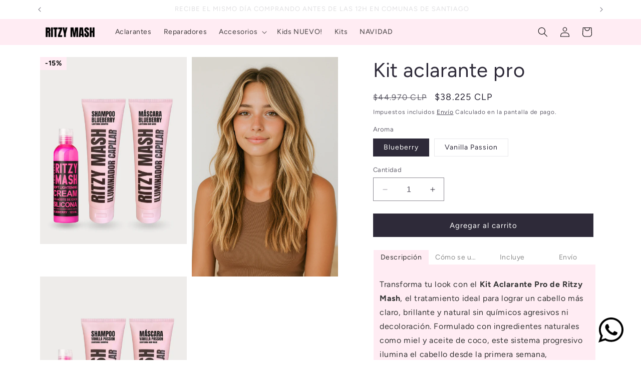

--- FILE ---
content_type: text/html; charset=utf-8
request_url: https://ritzymash.com/products/aclaradores-de-cabello-oferta
body_size: 40467
content:
<!doctype html>
<html class="no-js" lang="es-CL">
  <head>
    <meta charset="utf-8">
    <meta http-equiv="X-UA-Compatible" content="IE=edge">
    <meta name="viewport" content="width=device-width,initial-scale=1">
    <meta name="theme-color" content="">
    <link rel="canonical" href="https://ritzymash.com/products/aclaradores-de-cabello-oferta"><link rel="icon" type="image/png" href="//ritzymash.com/cdn/shop/files/favicon-ritzy-mash-rosado.jpg?crop=center&height=32&v=1744210256&width=32"><link rel="preconnect" href="https://fonts.shopifycdn.com" crossorigin><title>
      Kit Aclarante Pro – Ilumina tu Cabello con Aceite de Coco y Miel
 &ndash; Ritzy Mash</title>

    
      <meta name="description" content="Transforma tu look con el Kit Aclarante Pro de Ritzy Mash, el tratamiento ideal para lograr un cabello más claro, brillante y natural sin químicos agresivos ni decoloración. Formulado con ingredientes naturales como miel y aceite de coco, este sistema progresivo ilumina el cabello desde la primera semana, protegiendo la fibra capilar. Ideal para cabellos castaños o rubios, el Kit Aclarante Pro aclara de forma segura mientras hidrata y suaviza. Úsalo en casa como parte de tu rutina capilar para lograr resultados visibles sin frizz ni resequedad. Para hacer visos, reflejos, balayage o aclarar todo el cabello.">
    

    

<meta property="og:site_name" content="Ritzy Mash">
<meta property="og:url" content="https://ritzymash.com/products/aclaradores-de-cabello-oferta">
<meta property="og:title" content="Kit Aclarante Pro – Ilumina tu Cabello con Aceite de Coco y Miel">
<meta property="og:type" content="product">
<meta property="og:description" content="Transforma tu look con el Kit Aclarante Pro de Ritzy Mash, el tratamiento ideal para lograr un cabello más claro, brillante y natural sin químicos agresivos ni decoloración. Formulado con ingredientes naturales como miel y aceite de coco, este sistema progresivo ilumina el cabello desde la primera semana, protegiendo la fibra capilar. Ideal para cabellos castaños o rubios, el Kit Aclarante Pro aclara de forma segura mientras hidrata y suaviza. Úsalo en casa como parte de tu rutina capilar para lograr resultados visibles sin frizz ni resequedad. Para hacer visos, reflejos, balayage o aclarar todo el cabello."><meta property="og:image" content="http://ritzymash.com/cdn/shop/files/kit-aclarante-pro.jpg?v=1747340405">
  <meta property="og:image:secure_url" content="https://ritzymash.com/cdn/shop/files/kit-aclarante-pro.jpg?v=1747340405">
  <meta property="og:image:width" content="1024">
  <meta property="og:image:height" content="1311"><meta property="og:price:amount" content="38,225">
  <meta property="og:price:currency" content="CLP"><meta name="twitter:card" content="summary_large_image">
<meta name="twitter:title" content="Kit Aclarante Pro – Ilumina tu Cabello con Aceite de Coco y Miel">
<meta name="twitter:description" content="Transforma tu look con el Kit Aclarante Pro de Ritzy Mash, el tratamiento ideal para lograr un cabello más claro, brillante y natural sin químicos agresivos ni decoloración. Formulado con ingredientes naturales como miel y aceite de coco, este sistema progresivo ilumina el cabello desde la primera semana, protegiendo la fibra capilar. Ideal para cabellos castaños o rubios, el Kit Aclarante Pro aclara de forma segura mientras hidrata y suaviza. Úsalo en casa como parte de tu rutina capilar para lograr resultados visibles sin frizz ni resequedad. Para hacer visos, reflejos, balayage o aclarar todo el cabello.">


    <script src="//ritzymash.com/cdn/shop/t/7/assets/constants.js?v=58251544750838685771700243458" defer="defer"></script>
    <script src="//ritzymash.com/cdn/shop/t/7/assets/pubsub.js?v=158357773527763999511700243459" defer="defer"></script>
    <script src="//ritzymash.com/cdn/shop/t/7/assets/global.js?v=113367515774722599301700243458" defer="defer"></script><script src="//ritzymash.com/cdn/shop/t/7/assets/animations.js?v=88693664871331136111700243458" defer="defer"></script><script>window.performance && window.performance.mark && window.performance.mark('shopify.content_for_header.start');</script><meta name="google-site-verification" content="GdumaWipPGv6TUBjogqO7KFHb2OHQPMbK7PO7O9Rk4Y">
<meta id="shopify-digital-wallet" name="shopify-digital-wallet" content="/7900528725/digital_wallets/dialog">
<link rel="alternate" type="application/json+oembed" href="https://ritzymash.com/products/aclaradores-de-cabello-oferta.oembed">
<script async="async" src="/checkouts/internal/preloads.js?locale=es-CL"></script>
<script id="shopify-features" type="application/json">{"accessToken":"146926ab2d392a95207199483cf98734","betas":["rich-media-storefront-analytics"],"domain":"ritzymash.com","predictiveSearch":true,"shopId":7900528725,"locale":"es"}</script>
<script>var Shopify = Shopify || {};
Shopify.shop = "ritzymash.myshopify.com";
Shopify.locale = "es-CL";
Shopify.currency = {"active":"CLP","rate":"1.0"};
Shopify.country = "CL";
Shopify.theme = {"name":"Sense","id":162444280103,"schema_name":"Sense","schema_version":"12.0.0","theme_store_id":1356,"role":"main"};
Shopify.theme.handle = "null";
Shopify.theme.style = {"id":null,"handle":null};
Shopify.cdnHost = "ritzymash.com/cdn";
Shopify.routes = Shopify.routes || {};
Shopify.routes.root = "/";</script>
<script type="module">!function(o){(o.Shopify=o.Shopify||{}).modules=!0}(window);</script>
<script>!function(o){function n(){var o=[];function n(){o.push(Array.prototype.slice.apply(arguments))}return n.q=o,n}var t=o.Shopify=o.Shopify||{};t.loadFeatures=n(),t.autoloadFeatures=n()}(window);</script>
<script id="shop-js-analytics" type="application/json">{"pageType":"product"}</script>
<script defer="defer" async type="module" src="//ritzymash.com/cdn/shopifycloud/shop-js/modules/v2/client.init-shop-cart-sync_-aut3ZVe.es.esm.js"></script>
<script defer="defer" async type="module" src="//ritzymash.com/cdn/shopifycloud/shop-js/modules/v2/chunk.common_jR-HGkUL.esm.js"></script>
<script type="module">
  await import("//ritzymash.com/cdn/shopifycloud/shop-js/modules/v2/client.init-shop-cart-sync_-aut3ZVe.es.esm.js");
await import("//ritzymash.com/cdn/shopifycloud/shop-js/modules/v2/chunk.common_jR-HGkUL.esm.js");

  window.Shopify.SignInWithShop?.initShopCartSync?.({"fedCMEnabled":true,"windoidEnabled":true});

</script>
<script>(function() {
  var isLoaded = false;
  function asyncLoad() {
    if (isLoaded) return;
    isLoaded = true;
    var urls = ["https:\/\/loox.io\/widget\/O-TAvxZXTG\/loox.1718485215720.js?shop=ritzymash.myshopify.com","https:\/\/bot.kaktusapp.com\/storage\/js\/kaktus_bot-ritzymash.myshopify.com.js?ver=9\u0026shop=ritzymash.myshopify.com"];
    for (var i = 0; i < urls.length; i++) {
      var s = document.createElement('script');
      s.type = 'text/javascript';
      s.async = true;
      s.src = urls[i];
      var x = document.getElementsByTagName('script')[0];
      x.parentNode.insertBefore(s, x);
    }
  };
  if(window.attachEvent) {
    window.attachEvent('onload', asyncLoad);
  } else {
    window.addEventListener('load', asyncLoad, false);
  }
})();</script>
<script id="__st">var __st={"a":7900528725,"offset":-10800,"reqid":"50c88e76-7380-43c2-8f6a-c63efcd53290-1769000586","pageurl":"ritzymash.com\/products\/aclaradores-de-cabello-oferta","u":"f4c61206ed53","p":"product","rtyp":"product","rid":2625452769365};</script>
<script>window.ShopifyPaypalV4VisibilityTracking = true;</script>
<script id="form-persister">!function(){'use strict';const t='contact',e='new_comment',n=[[t,t],['blogs',e],['comments',e],[t,'customer']],o='password',r='form_key',c=['recaptcha-v3-token','g-recaptcha-response','h-captcha-response',o],s=()=>{try{return window.sessionStorage}catch{return}},i='__shopify_v',u=t=>t.elements[r],a=function(){const t=[...n].map((([t,e])=>`form[action*='/${t}']:not([data-nocaptcha='true']) input[name='form_type'][value='${e}']`)).join(',');var e;return e=t,()=>e?[...document.querySelectorAll(e)].map((t=>t.form)):[]}();function m(t){const e=u(t);a().includes(t)&&(!e||!e.value)&&function(t){try{if(!s())return;!function(t){const e=s();if(!e)return;const n=u(t);if(!n)return;const o=n.value;o&&e.removeItem(o)}(t);const e=Array.from(Array(32),(()=>Math.random().toString(36)[2])).join('');!function(t,e){u(t)||t.append(Object.assign(document.createElement('input'),{type:'hidden',name:r})),t.elements[r].value=e}(t,e),function(t,e){const n=s();if(!n)return;const r=[...t.querySelectorAll(`input[type='${o}']`)].map((({name:t})=>t)),u=[...c,...r],a={};for(const[o,c]of new FormData(t).entries())u.includes(o)||(a[o]=c);n.setItem(e,JSON.stringify({[i]:1,action:t.action,data:a}))}(t,e)}catch(e){console.error('failed to persist form',e)}}(t)}const f=t=>{if('true'===t.dataset.persistBound)return;const e=function(t,e){const n=function(t){return'function'==typeof t.submit?t.submit:HTMLFormElement.prototype.submit}(t).bind(t);return function(){let t;return()=>{t||(t=!0,(()=>{try{e(),n()}catch(t){(t=>{console.error('form submit failed',t)})(t)}})(),setTimeout((()=>t=!1),250))}}()}(t,(()=>{m(t)}));!function(t,e){if('function'==typeof t.submit&&'function'==typeof e)try{t.submit=e}catch{}}(t,e),t.addEventListener('submit',(t=>{t.preventDefault(),e()})),t.dataset.persistBound='true'};!function(){function t(t){const e=(t=>{const e=t.target;return e instanceof HTMLFormElement?e:e&&e.form})(t);e&&m(e)}document.addEventListener('submit',t),document.addEventListener('DOMContentLoaded',(()=>{const e=a();for(const t of e)f(t);var n;n=document.body,new window.MutationObserver((t=>{for(const e of t)if('childList'===e.type&&e.addedNodes.length)for(const t of e.addedNodes)1===t.nodeType&&'FORM'===t.tagName&&a().includes(t)&&f(t)})).observe(n,{childList:!0,subtree:!0,attributes:!1}),document.removeEventListener('submit',t)}))}()}();</script>
<script integrity="sha256-4kQ18oKyAcykRKYeNunJcIwy7WH5gtpwJnB7kiuLZ1E=" data-source-attribution="shopify.loadfeatures" defer="defer" src="//ritzymash.com/cdn/shopifycloud/storefront/assets/storefront/load_feature-a0a9edcb.js" crossorigin="anonymous"></script>
<script data-source-attribution="shopify.dynamic_checkout.dynamic.init">var Shopify=Shopify||{};Shopify.PaymentButton=Shopify.PaymentButton||{isStorefrontPortableWallets:!0,init:function(){window.Shopify.PaymentButton.init=function(){};var t=document.createElement("script");t.src="https://ritzymash.com/cdn/shopifycloud/portable-wallets/latest/portable-wallets.es.js",t.type="module",document.head.appendChild(t)}};
</script>
<script data-source-attribution="shopify.dynamic_checkout.buyer_consent">
  function portableWalletsHideBuyerConsent(e){var t=document.getElementById("shopify-buyer-consent"),n=document.getElementById("shopify-subscription-policy-button");t&&n&&(t.classList.add("hidden"),t.setAttribute("aria-hidden","true"),n.removeEventListener("click",e))}function portableWalletsShowBuyerConsent(e){var t=document.getElementById("shopify-buyer-consent"),n=document.getElementById("shopify-subscription-policy-button");t&&n&&(t.classList.remove("hidden"),t.removeAttribute("aria-hidden"),n.addEventListener("click",e))}window.Shopify?.PaymentButton&&(window.Shopify.PaymentButton.hideBuyerConsent=portableWalletsHideBuyerConsent,window.Shopify.PaymentButton.showBuyerConsent=portableWalletsShowBuyerConsent);
</script>
<script data-source-attribution="shopify.dynamic_checkout.cart.bootstrap">document.addEventListener("DOMContentLoaded",(function(){function t(){return document.querySelector("shopify-accelerated-checkout-cart, shopify-accelerated-checkout")}if(t())Shopify.PaymentButton.init();else{new MutationObserver((function(e,n){t()&&(Shopify.PaymentButton.init(),n.disconnect())})).observe(document.body,{childList:!0,subtree:!0})}}));
</script>
<script id="sections-script" data-sections="header" defer="defer" src="//ritzymash.com/cdn/shop/t/7/compiled_assets/scripts.js?v=5961"></script>
<script>window.performance && window.performance.mark && window.performance.mark('shopify.content_for_header.end');</script>


    <style data-shopify>
      @font-face {
  font-family: Figtree;
  font-weight: 400;
  font-style: normal;
  font-display: swap;
  src: url("//ritzymash.com/cdn/fonts/figtree/figtree_n4.3c0838aba1701047e60be6a99a1b0a40ce9b8419.woff2") format("woff2"),
       url("//ritzymash.com/cdn/fonts/figtree/figtree_n4.c0575d1db21fc3821f17fd6617d3dee552312137.woff") format("woff");
}

      @font-face {
  font-family: Figtree;
  font-weight: 700;
  font-style: normal;
  font-display: swap;
  src: url("//ritzymash.com/cdn/fonts/figtree/figtree_n7.2fd9bfe01586148e644724096c9d75e8c7a90e55.woff2") format("woff2"),
       url("//ritzymash.com/cdn/fonts/figtree/figtree_n7.ea05de92d862f9594794ab281c4c3a67501ef5fc.woff") format("woff");
}

      @font-face {
  font-family: Figtree;
  font-weight: 400;
  font-style: italic;
  font-display: swap;
  src: url("//ritzymash.com/cdn/fonts/figtree/figtree_i4.89f7a4275c064845c304a4cf8a4a586060656db2.woff2") format("woff2"),
       url("//ritzymash.com/cdn/fonts/figtree/figtree_i4.6f955aaaafc55a22ffc1f32ecf3756859a5ad3e2.woff") format("woff");
}

      @font-face {
  font-family: Figtree;
  font-weight: 700;
  font-style: italic;
  font-display: swap;
  src: url("//ritzymash.com/cdn/fonts/figtree/figtree_i7.06add7096a6f2ab742e09ec7e498115904eda1fe.woff2") format("woff2"),
       url("//ritzymash.com/cdn/fonts/figtree/figtree_i7.ee584b5fcaccdbb5518c0228158941f8df81b101.woff") format("woff");
}

      @font-face {
  font-family: Figtree;
  font-weight: 400;
  font-style: normal;
  font-display: swap;
  src: url("//ritzymash.com/cdn/fonts/figtree/figtree_n4.3c0838aba1701047e60be6a99a1b0a40ce9b8419.woff2") format("woff2"),
       url("//ritzymash.com/cdn/fonts/figtree/figtree_n4.c0575d1db21fc3821f17fd6617d3dee552312137.woff") format("woff");
}


      
        :root,
        .color-background-1 {
          --color-background: 255,255,255;
        
          --gradient-background: #ffffff;
        

        

        --color-foreground: 0,0,0;
        --color-background-contrast: 191,191,191;
        --color-shadow: 46,42,57;
        --color-button: 241,194,201;
        --color-button-text: 0,0,0;
        --color-secondary-button: 255,255,255;
        --color-secondary-button-text: 0,0,0;
        --color-link: 0,0,0;
        --color-badge-foreground: 0,0,0;
        --color-badge-background: 255,255,255;
        --color-badge-border: 0,0,0;
        --payment-terms-background-color: rgb(255 255 255);
      }
      
        
        .color-background-2 {
          --color-background: 255,236,243;
        
          --gradient-background: #ffecf3;
        

        

        --color-foreground: 0,0,0;
        --color-background-contrast: 255,109,162;
        --color-shadow: 46,42,57;
        --color-button: 0,0,0;
        --color-button-text: 255,255,255;
        --color-secondary-button: 255,236,243;
        --color-secondary-button-text: 0,0,0;
        --color-link: 0,0,0;
        --color-badge-foreground: 0,0,0;
        --color-badge-background: 255,236,243;
        --color-badge-border: 0,0,0;
        --payment-terms-background-color: rgb(255 236 243);
      }
      
        
        .color-inverse {
          --color-background: 249,230,235;
        
          --gradient-background: #f9e6eb;
        

        

        --color-foreground: 33,33,33;
        --color-background-contrast: 224,127,153;
        --color-shadow: 46,42,57;
        --color-button: 253,251,247;
        --color-button-text: 46,42,57;
        --color-secondary-button: 249,230,235;
        --color-secondary-button-text: 55,55,55;
        --color-link: 55,55,55;
        --color-badge-foreground: 33,33,33;
        --color-badge-background: 249,230,235;
        --color-badge-border: 33,33,33;
        --payment-terms-background-color: rgb(249 230 235);
      }
      
        
        .color-accent-1 {
          --color-background: 255,255,255;
        
          --gradient-background: #ffffff;
        

        

        --color-foreground: 46,42,57;
        --color-background-contrast: 191,191,191;
        --color-shadow: 55,55,55;
        --color-button: 46,42,57;
        --color-button-text: 255,255,255;
        --color-secondary-button: 255,255,255;
        --color-secondary-button-text: 46,42,57;
        --color-link: 46,42,57;
        --color-badge-foreground: 46,42,57;
        --color-badge-background: 255,255,255;
        --color-badge-border: 46,42,57;
        --payment-terms-background-color: rgb(255 255 255);
      }
      
        
        .color-accent-2 {
          --color-background: 241,193,200;
        
          --gradient-background: #f1c1c8;
        

        

        --color-foreground: 0,0,0;
        --color-background-contrast: 218,89,108;
        --color-shadow: 46,42,57;
        --color-button: 253,251,247;
        --color-button-text: 241,193,200;
        --color-secondary-button: 241,193,200;
        --color-secondary-button-text: 253,251,247;
        --color-link: 253,251,247;
        --color-badge-foreground: 0,0,0;
        --color-badge-background: 241,193,200;
        --color-badge-border: 0,0,0;
        --payment-terms-background-color: rgb(241 193 200);
      }
      
        
        .color-scheme-c8c5d478-3650-4999-a3f1-91cb3929862d {
          --color-background: 241,194,201;
        
          --gradient-background: linear-gradient(180deg, rgba(255, 255, 255, 1), rgba(253, 251, 247, 1));
        

        

        --color-foreground: 46,42,57;
        --color-background-contrast: 217,90,109;
        --color-shadow: 46,42,57;
        --color-button: 241,193,200;
        --color-button-text: 253,251,247;
        --color-secondary-button: 241,194,201;
        --color-secondary-button-text: 46,42,57;
        --color-link: 46,42,57;
        --color-badge-foreground: 46,42,57;
        --color-badge-background: 241,194,201;
        --color-badge-border: 46,42,57;
        --payment-terms-background-color: rgb(241 194 201);
      }
      

      body, .color-background-1, .color-background-2, .color-inverse, .color-accent-1, .color-accent-2, .color-scheme-c8c5d478-3650-4999-a3f1-91cb3929862d {
        color: rgba(var(--color-foreground), 0.75);
        background-color: rgb(var(--color-background));
      }

      :root {
        --font-body-family: Figtree, sans-serif;
        --font-body-style: normal;
        --font-body-weight: 400;
        --font-body-weight-bold: 700;

        --font-heading-family: Figtree, sans-serif;
        --font-heading-style: normal;
        --font-heading-weight: 400;

        --font-body-scale: 1.0;
        --font-heading-scale: 1.0;

        --media-padding: px;
        --media-border-opacity: 0.1;
        --media-border-width: 0px;
        --media-radius: 0px;
        --media-shadow-opacity: 0.0;
        --media-shadow-horizontal-offset: 10px;
        --media-shadow-vertical-offset: 12px;
        --media-shadow-blur-radius: 20px;
        --media-shadow-visible: 0;

        --page-width: 120rem;
        --page-width-margin: 0rem;

        --product-card-image-padding: 0.0rem;
        --product-card-corner-radius: 0.0rem;
        --product-card-text-alignment: left;
        --product-card-border-width: 0.0rem;
        --product-card-border-opacity: 0.1;
        --product-card-shadow-opacity: 0.0;
        --product-card-shadow-visible: 0;
        --product-card-shadow-horizontal-offset: 1.0rem;
        --product-card-shadow-vertical-offset: 1.0rem;
        --product-card-shadow-blur-radius: 1.5rem;

        --collection-card-image-padding: 0.0rem;
        --collection-card-corner-radius: 0.0rem;
        --collection-card-text-alignment: center;
        --collection-card-border-width: 0.0rem;
        --collection-card-border-opacity: 0.1;
        --collection-card-shadow-opacity: 0.05;
        --collection-card-shadow-visible: 1;
        --collection-card-shadow-horizontal-offset: 1.0rem;
        --collection-card-shadow-vertical-offset: 1.0rem;
        --collection-card-shadow-blur-radius: 3.5rem;

        --blog-card-image-padding: 0.0rem;
        --blog-card-corner-radius: 1.2rem;
        --blog-card-text-alignment: center;
        --blog-card-border-width: 0.0rem;
        --blog-card-border-opacity: 0.1;
        --blog-card-shadow-opacity: 0.05;
        --blog-card-shadow-visible: 1;
        --blog-card-shadow-horizontal-offset: 1.0rem;
        --blog-card-shadow-vertical-offset: 1.0rem;
        --blog-card-shadow-blur-radius: 3.5rem;

        --badge-corner-radius: 2.0rem;

        --popup-border-width: 1px;
        --popup-border-opacity: 0.1;
        --popup-corner-radius: 22px;
        --popup-shadow-opacity: 0.1;
        --popup-shadow-horizontal-offset: 10px;
        --popup-shadow-vertical-offset: 12px;
        --popup-shadow-blur-radius: 20px;

        --drawer-border-width: 1px;
        --drawer-border-opacity: 0.1;
        --drawer-shadow-opacity: 0.0;
        --drawer-shadow-horizontal-offset: 0px;
        --drawer-shadow-vertical-offset: 4px;
        --drawer-shadow-blur-radius: 5px;

        --spacing-sections-desktop: 0px;
        --spacing-sections-mobile: 0px;

        --grid-desktop-vertical-spacing: 40px;
        --grid-desktop-horizontal-spacing: 20px;
        --grid-mobile-vertical-spacing: 20px;
        --grid-mobile-horizontal-spacing: 10px;

        --text-boxes-border-opacity: 0.1;
        --text-boxes-border-width: 0px;
        --text-boxes-radius: 0px;
        --text-boxes-shadow-opacity: 0.0;
        --text-boxes-shadow-visible: 0;
        --text-boxes-shadow-horizontal-offset: 10px;
        --text-boxes-shadow-vertical-offset: 12px;
        --text-boxes-shadow-blur-radius: 20px;

        --buttons-radius: 0px;
        --buttons-radius-outset: 0px;
        --buttons-border-width: 1px;
        --buttons-border-opacity: 0.95;
        --buttons-shadow-opacity: 0.0;
        --buttons-shadow-visible: 0;
        --buttons-shadow-horizontal-offset: 0px;
        --buttons-shadow-vertical-offset: 4px;
        --buttons-shadow-blur-radius: 5px;
        --buttons-border-offset: 0px;

        --inputs-radius: 0px;
        --inputs-border-width: 1px;
        --inputs-border-opacity: 0.55;
        --inputs-shadow-opacity: 0.0;
        --inputs-shadow-horizontal-offset: 0px;
        --inputs-margin-offset: 0px;
        --inputs-shadow-vertical-offset: 4px;
        --inputs-shadow-blur-radius: 0px;
        --inputs-radius-outset: 0px;

        --variant-pills-radius: 0px;
        --variant-pills-border-width: 1px;
        --variant-pills-border-opacity: 0.1;
        --variant-pills-shadow-opacity: 0.0;
        --variant-pills-shadow-horizontal-offset: 0px;
        --variant-pills-shadow-vertical-offset: 2px;
        --variant-pills-shadow-blur-radius: 5px;
      }

      *,
      *::before,
      *::after {
        box-sizing: inherit;
      }

      html {
        box-sizing: border-box;
        font-size: calc(var(--font-body-scale) * 62.5%);
        height: 100%;
      }

      body {
        display: grid;
        grid-template-rows: auto auto 1fr auto;
        grid-template-columns: 100%;
        min-height: 100%;
        margin: 0;
        font-size: 1.5rem;
        letter-spacing: 0.06rem;
        line-height: calc(1 + 0.8 / var(--font-body-scale));
        font-family: var(--font-body-family);
        font-style: var(--font-body-style);
        font-weight: var(--font-body-weight);
      }

      @media screen and (min-width: 750px) {
        body {
          font-size: 1.6rem;
        }
      }
    </style>

    <link href="//ritzymash.com/cdn/shop/t/7/assets/base.css?v=127867003511637661291700243458" rel="stylesheet" type="text/css" media="all" />
<link rel="preload" as="font" href="//ritzymash.com/cdn/fonts/figtree/figtree_n4.3c0838aba1701047e60be6a99a1b0a40ce9b8419.woff2" type="font/woff2" crossorigin><link rel="preload" as="font" href="//ritzymash.com/cdn/fonts/figtree/figtree_n4.3c0838aba1701047e60be6a99a1b0a40ce9b8419.woff2" type="font/woff2" crossorigin><link
        rel="stylesheet"
        href="//ritzymash.com/cdn/shop/t/7/assets/component-predictive-search.css?v=118923337488134913561700243458"
        media="print"
        onload="this.media='all'"
      ><script>
      document.documentElement.className = document.documentElement.className.replace('no-js', 'js');
      if (Shopify.designMode) {
        document.documentElement.classList.add('shopify-design-mode');
      }
    </script>
  <!-- BEGIN app block: shopify://apps/klaviyo-email-marketing-sms/blocks/klaviyo-onsite-embed/2632fe16-c075-4321-a88b-50b567f42507 -->












  <script async src="https://static.klaviyo.com/onsite/js/Ty8VTC/klaviyo.js?company_id=Ty8VTC"></script>
  <script>!function(){if(!window.klaviyo){window._klOnsite=window._klOnsite||[];try{window.klaviyo=new Proxy({},{get:function(n,i){return"push"===i?function(){var n;(n=window._klOnsite).push.apply(n,arguments)}:function(){for(var n=arguments.length,o=new Array(n),w=0;w<n;w++)o[w]=arguments[w];var t="function"==typeof o[o.length-1]?o.pop():void 0,e=new Promise((function(n){window._klOnsite.push([i].concat(o,[function(i){t&&t(i),n(i)}]))}));return e}}})}catch(n){window.klaviyo=window.klaviyo||[],window.klaviyo.push=function(){var n;(n=window._klOnsite).push.apply(n,arguments)}}}}();</script>

  
    <script id="viewed_product">
      if (item == null) {
        var _learnq = _learnq || [];

        var MetafieldReviews = null
        var MetafieldYotpoRating = null
        var MetafieldYotpoCount = null
        var MetafieldLooxRating = null
        var MetafieldLooxCount = null
        var okendoProduct = null
        var okendoProductReviewCount = null
        var okendoProductReviewAverageValue = null
        try {
          // The following fields are used for Customer Hub recently viewed in order to add reviews.
          // This information is not part of __kla_viewed. Instead, it is part of __kla_viewed_reviewed_items
          MetafieldReviews = {};
          MetafieldYotpoRating = null
          MetafieldYotpoCount = null
          MetafieldLooxRating = "4.9"
          MetafieldLooxCount = 151

          okendoProduct = null
          // If the okendo metafield is not legacy, it will error, which then requires the new json formatted data
          if (okendoProduct && 'error' in okendoProduct) {
            okendoProduct = null
          }
          okendoProductReviewCount = okendoProduct ? okendoProduct.reviewCount : null
          okendoProductReviewAverageValue = okendoProduct ? okendoProduct.reviewAverageValue : null
        } catch (error) {
          console.error('Error in Klaviyo onsite reviews tracking:', error);
        }

        var item = {
          Name: "Kit aclarante pro",
          ProductID: 2625452769365,
          Categories: ["Aclarantes","Cabello","Cosméticos","Cyber","Iluminadores","Kits","Ofertas","PREVENTA","Regalos entre $30.000 y $50.000","Tienda","Tienda"],
          ImageURL: "https://ritzymash.com/cdn/shop/files/kit-aclarante-pro_grande.jpg?v=1747340405",
          URL: "https://ritzymash.com/products/aclaradores-de-cabello-oferta",
          Brand: "ritzymash",
          Price: "$38.225",
          Value: "38,225",
          CompareAtPrice: "$44.970"
        };
        _learnq.push(['track', 'Viewed Product', item]);
        _learnq.push(['trackViewedItem', {
          Title: item.Name,
          ItemId: item.ProductID,
          Categories: item.Categories,
          ImageUrl: item.ImageURL,
          Url: item.URL,
          Metadata: {
            Brand: item.Brand,
            Price: item.Price,
            Value: item.Value,
            CompareAtPrice: item.CompareAtPrice
          },
          metafields:{
            reviews: MetafieldReviews,
            yotpo:{
              rating: MetafieldYotpoRating,
              count: MetafieldYotpoCount,
            },
            loox:{
              rating: MetafieldLooxRating,
              count: MetafieldLooxCount,
            },
            okendo: {
              rating: okendoProductReviewAverageValue,
              count: okendoProductReviewCount,
            }
          }
        }]);
      }
    </script>
  




  <script>
    window.klaviyoReviewsProductDesignMode = false
  </script>







<!-- END app block --><!-- BEGIN app block: shopify://apps/sales-discounts/blocks/countdown/29205fb1-2e68-4d81-a905-d828a51c8413 --><script id="hc_product_countdown_dates" data-p_id="2625452769365" type="application/json">{}</script>

            <script>
            let hcCountdownSettings = {
                hp_cd_html: '',
                hp_cd_display_on: 0, 
                hp_cd_call_to_action: 0,
                hp_cd_sticky: 0,
                hp_cd_position: 0,
                hp_cd_link: "",
                p_cd_html: '',
                pp_selector: "form[action*='/cart/add'] button[type='submit']",
                pp_position: 0,
                pp_use_campaign_dates: 0,
                pp_valid_till: ''
            }
            </script>
            <style></style>
         
<!-- END app block --><!-- BEGIN app block: shopify://apps/musbu-wa-chat/blocks/app-embed/267d7a73-494b-4925-ba55-49fe70b0f09e -->

<div id="cx_whatsapp_init"></div>


<script>
console.log("--------------CX - WhatsApp Chat---------------");
window.cxMusbuMetaData = {"id":20692,"shop_id":"ritzymash.myshopify.com","button_color":"#000000","button_position":null,"button_size":60,"mobile_view":1,"where_to_show":"all","background_color":"#ffbb00s","button_shape":"circle","isBackground":false,"icon_uid":4,"whatsapp_number":null,"whatsapp_text":null,"pro_icon":"0","sendProductUrl":0,"review_enabled":"1","status":1,"channels":[{"type":"whatsapp","displayOnDesktop":true,"displayOnMobile":null,"number":"+56989030791","message":"¡Hola Ritzy Mash! Quiero saber más de","subHeading":"Con qué producto te ayudo?"}],"styling":{"buttonLayout":"1","singleAccountLayout":"0","multipleAccountLayout":"1","desktopPosition":null,"customDesktopSpacing":false,"desktopSpacing1":"10","desktopSpacing2":"10","mobilePosition":"right","customMobileSpacing":false,"mobileSpacing1":"10","mobileSpacing2":"10","buttonBackgroundColor":"#10c379","popupBackgroundColor":"#10c379","hoverText":null,"popupTitle":null,"popupSubtitle":null,"buttonHeading":null,"buttonSubHeading":null,"pageLinks":[{"page":null}],"isPreset":["3"],"presetId":"29","isRounded":false,"isCustomIcon":["1"],"selectedCustomIcon":"svg1","defaultChatMessage":null,"chatInputPlaceholder":null,"chatButtonName":null,"isPulse":true,"isNotificationNumber":false,"notificationNumber":"1","customCss":null},"settings":null,"created_at":"2024-10-15T20:26:38.000000Z","updated_at":"2024-10-17T11:51:05.000000Z"};

// Check if FontAwesome object exists
if (typeof FontAwesome == "undefined") {
    // FontAwesome is not loaded, add the CDN link
    var link = document.createElement("link");
    link.rel = "stylesheet";
    link.href = "https://cdnjs.cloudflare.com/ajax/libs/font-awesome/5.15.3/css/fontawesome.min.css";
    link.integrity = "sha512-OdEXQYCOldjqUEsuMKsZRj93Ht23QRlhIb8E/X0sbwZhme8eUw6g8q7AdxGJKakcBbv7+/PX0Gc2btf7Ru8cZA==";
    link.crossOrigin = "anonymous";
    link.referrerPolicy = "no-referrer";
    document.head.appendChild(link);
}
</script>


<!-- END app block --><!-- BEGIN app block: shopify://apps/sales-discounts/blocks/sale-labels/29205fb1-2e68-4d81-a905-d828a51c8413 --><style>#Product-Slider>div+div .hc-sale-tag,.Product__Gallery--stack .Product__SlideItem+.Product__SlideItem .hc-sale-tag,.\#product-card-badge.\@type\:sale,.badge--on-sale,.badge--onsale,.badge.color-sale,.badge.onsale,.flag.sale,.grid-product__on-sale,.grid-product__tag--sale,.hc-sale-tag+.ProductItem__Wrapper .ProductItem__Label,.hc-sale-tag+.badge__container,.hc-sale-tag+.card__inner .badge,.hc-sale-tag+.card__inner+.card__content .card__badge,.hc-sale-tag+link+.card-wrapper .card__badge,.hc-sale-tag+.card__wrapper .card__badge,.hc-sale-tag+.image-wrapper .product-item__badge,.hc-sale-tag+.product--labels,.hc-sale-tag+.product-item__image-wrapper .product-item__label-list,.hc-sale-tag+a .label,.hc-sale-tag+img+.product-item__meta+.product-item__badge,.label .overlay-sale,.lbl.on-sale,.media-column+.media-column .hc-sale-tag,.price__badge-sale,.product-badge--sale,.product-badge__sale,.product-card__label--sale,.product-item__badge--sale,.product-label--on-sale,.product-label--sale,.product-label.sale,.product__badge--sale,.product__badge__item--sale,.product__media-icon,.productitem__badge--sale,.sale-badge,.sale-box,.sale-item.icn,.sale-sticker,.sale_banner,.theme-img+.theme-img .hc-sale-tag,.hc-sale-tag+a+.badge,.hc-sale-tag+div .badge{display:none!important}.facets__display{z-index:3!important}.indiv-product .hc-sale-tag,.product-item--with-hover-swatches .hc-sale-tag,.product-recommendations .hc-sale-tag{z-index:3}#Product-Slider .hc-sale-tag{z-index:6}.product-holder .hc-sale-tag{z-index:9}.apply-gallery-animation .hc-product-page{z-index:10}.product-card.relative.flex.flex-col .hc-sale-tag{z-index:21}@media only screen and (min-width:750px){.product-gallery-item+.product-gallery-item .hc-sale-tag,.product__slide+.product__slide .hc-sale-tag,.yv-product-slider-item+.yv-product-slider-item .hc-sale-tag{display:none!important}}@media (min-width:960px){.product__media-item+.product__media-item .hc-sale-tag,.splide__slide+.splide__slide .hc-sale-tag{display:none!important}}
</style>
<script>
  let hcSaleLabelSettings = {
    domain: "ritzymash.myshopify.com",
    variants: [{"id":22718486675541,"title":"Blueberry","option1":"Blueberry","option2":null,"option3":null,"sku":"K3922","requires_shipping":true,"taxable":false,"featured_image":{"id":49404203958567,"product_id":2625452769365,"position":1,"created_at":"2025-05-15T16:20:04-04:00","updated_at":"2025-05-15T16:20:05-04:00","alt":null,"width":1024,"height":1311,"src":"\/\/ritzymash.com\/cdn\/shop\/files\/kit-aclarante-pro.jpg?v=1747340405","variant_ids":[22718486675541]},"available":true,"name":"Kit aclarante pro - Blueberry","public_title":"Blueberry","options":["Blueberry"],"price":3822500,"weight":700,"compare_at_price":4497000,"inventory_management":"shopify","barcode":"7804643990612","featured_media":{"alt":null,"id":40916970373415,"position":1,"preview_image":{"aspect_ratio":0.781,"height":1311,"width":1024,"src":"\/\/ritzymash.com\/cdn\/shop\/files\/kit-aclarante-pro.jpg?v=1747340405"}},"requires_selling_plan":false,"selling_plan_allocations":[]},{"id":32090532249685,"title":"Vanilla Passion","option1":"Vanilla Passion","option2":null,"option3":null,"sku":"K3933","requires_shipping":true,"taxable":false,"featured_image":{"id":49448855699751,"product_id":2625452769365,"position":3,"created_at":"2025-05-19T17:09:37-04:00","updated_at":"2025-05-20T10:16:30-04:00","alt":null,"width":1024,"height":1311,"src":"\/\/ritzymash.com\/cdn\/shop\/files\/kit-aclarante_pro_vanilla-passion.jpg?v=1747750590","variant_ids":[32090532249685]},"available":true,"name":"Kit aclarante pro - Vanilla Passion","public_title":"Vanilla Passion","options":["Vanilla Passion"],"price":3822500,"weight":700,"compare_at_price":4497000,"inventory_management":"shopify","barcode":"7804643990614","featured_media":{"alt":null,"id":40942380974375,"position":3,"preview_image":{"aspect_ratio":0.781,"height":1311,"width":1024,"src":"\/\/ritzymash.com\/cdn\/shop\/files\/kit-aclarante_pro_vanilla-passion.jpg?v=1747750590"}},"requires_selling_plan":false,"selling_plan_allocations":[]}],
    selectedVariant: {"id":22718486675541,"title":"Blueberry","option1":"Blueberry","option2":null,"option3":null,"sku":"K3922","requires_shipping":true,"taxable":false,"featured_image":{"id":49404203958567,"product_id":2625452769365,"position":1,"created_at":"2025-05-15T16:20:04-04:00","updated_at":"2025-05-15T16:20:05-04:00","alt":null,"width":1024,"height":1311,"src":"\/\/ritzymash.com\/cdn\/shop\/files\/kit-aclarante-pro.jpg?v=1747340405","variant_ids":[22718486675541]},"available":true,"name":"Kit aclarante pro - Blueberry","public_title":"Blueberry","options":["Blueberry"],"price":3822500,"weight":700,"compare_at_price":4497000,"inventory_management":"shopify","barcode":"7804643990612","featured_media":{"alt":null,"id":40916970373415,"position":1,"preview_image":{"aspect_ratio":0.781,"height":1311,"width":1024,"src":"\/\/ritzymash.com\/cdn\/shop\/files\/kit-aclarante-pro.jpg?v=1747340405"}},"requires_selling_plan":false,"selling_plan_allocations":[]},
    productPageImages: ["\/\/ritzymash.com\/cdn\/shop\/files\/kit-aclarante-pro.jpg?v=1747340405","\/\/ritzymash.com\/cdn\/shop\/files\/clienta-ritzy-resultado.jpg?v=1747750590","\/\/ritzymash.com\/cdn\/shop\/files\/kit-aclarante_pro_vanilla-passion.jpg?v=1747750590"],
    
  }
</script>
<style>.hc-sale-tag{z-index:2;display:inline-block;width:auto;height:26px;background:#fb485e;position:absolute!important;left:0;top:0;color:#fff;font-size:14px;font-weight:700;line-height:26px;padding:0 10px;}.hc-sale-tag{background:#ffecf3!important;color:#000000!important;}.hc-sale-tag span{color:#000000!important}.hc-sale-tag span:before{content:"-"}</style><script>document.addEventListener("DOMContentLoaded",function(){"undefined"!=typeof hcVariants&&function(e){function t(e,t,a){return function(){if(a)return t.apply(this,arguments),e.apply(this,arguments);var n=e.apply(this,arguments);return t.apply(this,arguments),n}}var a=null;function n(){var t=window.location.search.replace(/.*variant=(\d+).*/,"$1");t&&t!=a&&(a=t,e(t))}window.history.pushState=t(history.pushState,n),window.history.replaceState=t(history.replaceState,n),window.addEventListener("popstate",n)}(function(e){let t=null;for(var a=0;a<hcVariants.length;a++)if(hcVariants[a].id==e){t=hcVariants[a];var n=document.querySelectorAll(".hc-product-page.hc-sale-tag");if(t.compare_at_price&&t.compare_at_price>t.price){var r=100*(t.compare_at_price-t.price)/t.compare_at_price;if(null!=r)for(a=0;a<n.length;a++)n[a].childNodes[0].textContent=r.toFixed(0)+"%",n[a].style.display="block";else for(a=0;a<n.length;a++)n[a].style.display="none"}else for(a=0;a<n.length;a++)n[a].style.display="none";break}})});</script> 


<!-- END app block --><script src="https://cdn.shopify.com/extensions/fef74e5c-4c2b-4cf4-8bcb-a6a437504aa0/proof-bear-sales-popup-36/assets/salespop-widget.js" type="text/javascript" defer="defer"></script>
<script src="https://cdn.shopify.com/extensions/019bbca0-fcf5-7f6c-8590-d768dd0bcdd7/sdm-extensions-56/assets/hc-countdown.min.js" type="text/javascript" defer="defer"></script>
<link href="https://cdn.shopify.com/extensions/019bbca0-fcf5-7f6c-8590-d768dd0bcdd7/sdm-extensions-56/assets/hc-countdown.css" rel="stylesheet" type="text/css" media="all">
<script src="https://cdn.shopify.com/extensions/0199c80f-3fc5-769c-9434-a45d5b4e95b5/theme-app-extension-prod-28/assets/easytabs.min.js" type="text/javascript" defer="defer"></script>
<script src="https://cdn.shopify.com/extensions/019a15d4-71d4-7279-8062-f2f76f98d8e1/musbu-49/assets/cx_whatsapp_button.js" type="text/javascript" defer="defer"></script>
<link href="https://cdn.shopify.com/extensions/019a15d4-71d4-7279-8062-f2f76f98d8e1/musbu-49/assets/musbu-chat-support.css" rel="stylesheet" type="text/css" media="all">
<script src="https://cdn.shopify.com/extensions/019bbca0-fcf5-7f6c-8590-d768dd0bcdd7/sdm-extensions-56/assets/hc-sale-labels.min.js" type="text/javascript" defer="defer"></script>
<link href="https://monorail-edge.shopifysvc.com" rel="dns-prefetch">
<script>(function(){if ("sendBeacon" in navigator && "performance" in window) {try {var session_token_from_headers = performance.getEntriesByType('navigation')[0].serverTiming.find(x => x.name == '_s').description;} catch {var session_token_from_headers = undefined;}var session_cookie_matches = document.cookie.match(/_shopify_s=([^;]*)/);var session_token_from_cookie = session_cookie_matches && session_cookie_matches.length === 2 ? session_cookie_matches[1] : "";var session_token = session_token_from_headers || session_token_from_cookie || "";function handle_abandonment_event(e) {var entries = performance.getEntries().filter(function(entry) {return /monorail-edge.shopifysvc.com/.test(entry.name);});if (!window.abandonment_tracked && entries.length === 0) {window.abandonment_tracked = true;var currentMs = Date.now();var navigation_start = performance.timing.navigationStart;var payload = {shop_id: 7900528725,url: window.location.href,navigation_start,duration: currentMs - navigation_start,session_token,page_type: "product"};window.navigator.sendBeacon("https://monorail-edge.shopifysvc.com/v1/produce", JSON.stringify({schema_id: "online_store_buyer_site_abandonment/1.1",payload: payload,metadata: {event_created_at_ms: currentMs,event_sent_at_ms: currentMs}}));}}window.addEventListener('pagehide', handle_abandonment_event);}}());</script>
<script id="web-pixels-manager-setup">(function e(e,d,r,n,o){if(void 0===o&&(o={}),!Boolean(null===(a=null===(i=window.Shopify)||void 0===i?void 0:i.analytics)||void 0===a?void 0:a.replayQueue)){var i,a;window.Shopify=window.Shopify||{};var t=window.Shopify;t.analytics=t.analytics||{};var s=t.analytics;s.replayQueue=[],s.publish=function(e,d,r){return s.replayQueue.push([e,d,r]),!0};try{self.performance.mark("wpm:start")}catch(e){}var l=function(){var e={modern:/Edge?\/(1{2}[4-9]|1[2-9]\d|[2-9]\d{2}|\d{4,})\.\d+(\.\d+|)|Firefox\/(1{2}[4-9]|1[2-9]\d|[2-9]\d{2}|\d{4,})\.\d+(\.\d+|)|Chrom(ium|e)\/(9{2}|\d{3,})\.\d+(\.\d+|)|(Maci|X1{2}).+ Version\/(15\.\d+|(1[6-9]|[2-9]\d|\d{3,})\.\d+)([,.]\d+|)( \(\w+\)|)( Mobile\/\w+|) Safari\/|Chrome.+OPR\/(9{2}|\d{3,})\.\d+\.\d+|(CPU[ +]OS|iPhone[ +]OS|CPU[ +]iPhone|CPU IPhone OS|CPU iPad OS)[ +]+(15[._]\d+|(1[6-9]|[2-9]\d|\d{3,})[._]\d+)([._]\d+|)|Android:?[ /-](13[3-9]|1[4-9]\d|[2-9]\d{2}|\d{4,})(\.\d+|)(\.\d+|)|Android.+Firefox\/(13[5-9]|1[4-9]\d|[2-9]\d{2}|\d{4,})\.\d+(\.\d+|)|Android.+Chrom(ium|e)\/(13[3-9]|1[4-9]\d|[2-9]\d{2}|\d{4,})\.\d+(\.\d+|)|SamsungBrowser\/([2-9]\d|\d{3,})\.\d+/,legacy:/Edge?\/(1[6-9]|[2-9]\d|\d{3,})\.\d+(\.\d+|)|Firefox\/(5[4-9]|[6-9]\d|\d{3,})\.\d+(\.\d+|)|Chrom(ium|e)\/(5[1-9]|[6-9]\d|\d{3,})\.\d+(\.\d+|)([\d.]+$|.*Safari\/(?![\d.]+ Edge\/[\d.]+$))|(Maci|X1{2}).+ Version\/(10\.\d+|(1[1-9]|[2-9]\d|\d{3,})\.\d+)([,.]\d+|)( \(\w+\)|)( Mobile\/\w+|) Safari\/|Chrome.+OPR\/(3[89]|[4-9]\d|\d{3,})\.\d+\.\d+|(CPU[ +]OS|iPhone[ +]OS|CPU[ +]iPhone|CPU IPhone OS|CPU iPad OS)[ +]+(10[._]\d+|(1[1-9]|[2-9]\d|\d{3,})[._]\d+)([._]\d+|)|Android:?[ /-](13[3-9]|1[4-9]\d|[2-9]\d{2}|\d{4,})(\.\d+|)(\.\d+|)|Mobile Safari.+OPR\/([89]\d|\d{3,})\.\d+\.\d+|Android.+Firefox\/(13[5-9]|1[4-9]\d|[2-9]\d{2}|\d{4,})\.\d+(\.\d+|)|Android.+Chrom(ium|e)\/(13[3-9]|1[4-9]\d|[2-9]\d{2}|\d{4,})\.\d+(\.\d+|)|Android.+(UC? ?Browser|UCWEB|U3)[ /]?(15\.([5-9]|\d{2,})|(1[6-9]|[2-9]\d|\d{3,})\.\d+)\.\d+|SamsungBrowser\/(5\.\d+|([6-9]|\d{2,})\.\d+)|Android.+MQ{2}Browser\/(14(\.(9|\d{2,})|)|(1[5-9]|[2-9]\d|\d{3,})(\.\d+|))(\.\d+|)|K[Aa][Ii]OS\/(3\.\d+|([4-9]|\d{2,})\.\d+)(\.\d+|)/},d=e.modern,r=e.legacy,n=navigator.userAgent;return n.match(d)?"modern":n.match(r)?"legacy":"unknown"}(),u="modern"===l?"modern":"legacy",c=(null!=n?n:{modern:"",legacy:""})[u],f=function(e){return[e.baseUrl,"/wpm","/b",e.hashVersion,"modern"===e.buildTarget?"m":"l",".js"].join("")}({baseUrl:d,hashVersion:r,buildTarget:u}),m=function(e){var d=e.version,r=e.bundleTarget,n=e.surface,o=e.pageUrl,i=e.monorailEndpoint;return{emit:function(e){var a=e.status,t=e.errorMsg,s=(new Date).getTime(),l=JSON.stringify({metadata:{event_sent_at_ms:s},events:[{schema_id:"web_pixels_manager_load/3.1",payload:{version:d,bundle_target:r,page_url:o,status:a,surface:n,error_msg:t},metadata:{event_created_at_ms:s}}]});if(!i)return console&&console.warn&&console.warn("[Web Pixels Manager] No Monorail endpoint provided, skipping logging."),!1;try{return self.navigator.sendBeacon.bind(self.navigator)(i,l)}catch(e){}var u=new XMLHttpRequest;try{return u.open("POST",i,!0),u.setRequestHeader("Content-Type","text/plain"),u.send(l),!0}catch(e){return console&&console.warn&&console.warn("[Web Pixels Manager] Got an unhandled error while logging to Monorail."),!1}}}}({version:r,bundleTarget:l,surface:e.surface,pageUrl:self.location.href,monorailEndpoint:e.monorailEndpoint});try{o.browserTarget=l,function(e){var d=e.src,r=e.async,n=void 0===r||r,o=e.onload,i=e.onerror,a=e.sri,t=e.scriptDataAttributes,s=void 0===t?{}:t,l=document.createElement("script"),u=document.querySelector("head"),c=document.querySelector("body");if(l.async=n,l.src=d,a&&(l.integrity=a,l.crossOrigin="anonymous"),s)for(var f in s)if(Object.prototype.hasOwnProperty.call(s,f))try{l.dataset[f]=s[f]}catch(e){}if(o&&l.addEventListener("load",o),i&&l.addEventListener("error",i),u)u.appendChild(l);else{if(!c)throw new Error("Did not find a head or body element to append the script");c.appendChild(l)}}({src:f,async:!0,onload:function(){if(!function(){var e,d;return Boolean(null===(d=null===(e=window.Shopify)||void 0===e?void 0:e.analytics)||void 0===d?void 0:d.initialized)}()){var d=window.webPixelsManager.init(e)||void 0;if(d){var r=window.Shopify.analytics;r.replayQueue.forEach((function(e){var r=e[0],n=e[1],o=e[2];d.publishCustomEvent(r,n,o)})),r.replayQueue=[],r.publish=d.publishCustomEvent,r.visitor=d.visitor,r.initialized=!0}}},onerror:function(){return m.emit({status:"failed",errorMsg:"".concat(f," has failed to load")})},sri:function(e){var d=/^sha384-[A-Za-z0-9+/=]+$/;return"string"==typeof e&&d.test(e)}(c)?c:"",scriptDataAttributes:o}),m.emit({status:"loading"})}catch(e){m.emit({status:"failed",errorMsg:(null==e?void 0:e.message)||"Unknown error"})}}})({shopId: 7900528725,storefrontBaseUrl: "https://ritzymash.com",extensionsBaseUrl: "https://extensions.shopifycdn.com/cdn/shopifycloud/web-pixels-manager",monorailEndpoint: "https://monorail-edge.shopifysvc.com/unstable/produce_batch",surface: "storefront-renderer",enabledBetaFlags: ["2dca8a86"],webPixelsConfigList: [{"id":"1250001191","configuration":"{\"pixelCode\":\"D03B2H3C77U3A5VGEVJ0\"}","eventPayloadVersion":"v1","runtimeContext":"STRICT","scriptVersion":"22e92c2ad45662f435e4801458fb78cc","type":"APP","apiClientId":4383523,"privacyPurposes":["ANALYTICS","MARKETING","SALE_OF_DATA"],"dataSharingAdjustments":{"protectedCustomerApprovalScopes":["read_customer_address","read_customer_email","read_customer_name","read_customer_personal_data","read_customer_phone"]}},{"id":"826343719","configuration":"{\"config\":\"{\\\"pixel_id\\\":\\\"G-G5EF2FCCFW\\\",\\\"target_country\\\":\\\"CL\\\",\\\"gtag_events\\\":[{\\\"type\\\":\\\"begin_checkout\\\",\\\"action_label\\\":\\\"G-G5EF2FCCFW\\\"},{\\\"type\\\":\\\"search\\\",\\\"action_label\\\":\\\"G-G5EF2FCCFW\\\"},{\\\"type\\\":\\\"view_item\\\",\\\"action_label\\\":[\\\"G-G5EF2FCCFW\\\",\\\"MC-2WMQTBV8Y1\\\"]},{\\\"type\\\":\\\"purchase\\\",\\\"action_label\\\":[\\\"G-G5EF2FCCFW\\\",\\\"MC-2WMQTBV8Y1\\\"]},{\\\"type\\\":\\\"page_view\\\",\\\"action_label\\\":[\\\"G-G5EF2FCCFW\\\",\\\"MC-2WMQTBV8Y1\\\"]},{\\\"type\\\":\\\"add_payment_info\\\",\\\"action_label\\\":\\\"G-G5EF2FCCFW\\\"},{\\\"type\\\":\\\"add_to_cart\\\",\\\"action_label\\\":\\\"G-G5EF2FCCFW\\\"}],\\\"enable_monitoring_mode\\\":false}\"}","eventPayloadVersion":"v1","runtimeContext":"OPEN","scriptVersion":"b2a88bafab3e21179ed38636efcd8a93","type":"APP","apiClientId":1780363,"privacyPurposes":[],"dataSharingAdjustments":{"protectedCustomerApprovalScopes":["read_customer_address","read_customer_email","read_customer_name","read_customer_personal_data","read_customer_phone"]}},{"id":"454557991","configuration":"{\"pixel_id\":\"1652099888878434\",\"pixel_type\":\"facebook_pixel\",\"metaapp_system_user_token\":\"-\"}","eventPayloadVersion":"v1","runtimeContext":"OPEN","scriptVersion":"ca16bc87fe92b6042fbaa3acc2fbdaa6","type":"APP","apiClientId":2329312,"privacyPurposes":["ANALYTICS","MARKETING","SALE_OF_DATA"],"dataSharingAdjustments":{"protectedCustomerApprovalScopes":["read_customer_address","read_customer_email","read_customer_name","read_customer_personal_data","read_customer_phone"]}},{"id":"177307943","configuration":"{\"tagID\":\"2612852499901\"}","eventPayloadVersion":"v1","runtimeContext":"STRICT","scriptVersion":"18031546ee651571ed29edbe71a3550b","type":"APP","apiClientId":3009811,"privacyPurposes":["ANALYTICS","MARKETING","SALE_OF_DATA"],"dataSharingAdjustments":{"protectedCustomerApprovalScopes":["read_customer_address","read_customer_email","read_customer_name","read_customer_personal_data","read_customer_phone"]}},{"id":"134938919","eventPayloadVersion":"v1","runtimeContext":"LAX","scriptVersion":"1","type":"CUSTOM","privacyPurposes":["MARKETING"],"name":"Meta pixel (migrated)"},{"id":"shopify-app-pixel","configuration":"{}","eventPayloadVersion":"v1","runtimeContext":"STRICT","scriptVersion":"0450","apiClientId":"shopify-pixel","type":"APP","privacyPurposes":["ANALYTICS","MARKETING"]},{"id":"shopify-custom-pixel","eventPayloadVersion":"v1","runtimeContext":"LAX","scriptVersion":"0450","apiClientId":"shopify-pixel","type":"CUSTOM","privacyPurposes":["ANALYTICS","MARKETING"]}],isMerchantRequest: false,initData: {"shop":{"name":"Ritzy Mash","paymentSettings":{"currencyCode":"CLP"},"myshopifyDomain":"ritzymash.myshopify.com","countryCode":"CL","storefrontUrl":"https:\/\/ritzymash.com"},"customer":null,"cart":null,"checkout":null,"productVariants":[{"price":{"amount":38225.0,"currencyCode":"CLP"},"product":{"title":"Kit aclarante pro","vendor":"ritzymash","id":"2625452769365","untranslatedTitle":"Kit aclarante pro","url":"\/products\/aclaradores-de-cabello-oferta","type":""},"id":"22718486675541","image":{"src":"\/\/ritzymash.com\/cdn\/shop\/files\/kit-aclarante-pro.jpg?v=1747340405"},"sku":"K3922","title":"Blueberry","untranslatedTitle":"Blueberry"},{"price":{"amount":38225.0,"currencyCode":"CLP"},"product":{"title":"Kit aclarante pro","vendor":"ritzymash","id":"2625452769365","untranslatedTitle":"Kit aclarante pro","url":"\/products\/aclaradores-de-cabello-oferta","type":""},"id":"32090532249685","image":{"src":"\/\/ritzymash.com\/cdn\/shop\/files\/kit-aclarante_pro_vanilla-passion.jpg?v=1747750590"},"sku":"K3933","title":"Vanilla Passion","untranslatedTitle":"Vanilla Passion"}],"purchasingCompany":null},},"https://ritzymash.com/cdn","fcfee988w5aeb613cpc8e4bc33m6693e112",{"modern":"","legacy":""},{"shopId":"7900528725","storefrontBaseUrl":"https:\/\/ritzymash.com","extensionBaseUrl":"https:\/\/extensions.shopifycdn.com\/cdn\/shopifycloud\/web-pixels-manager","surface":"storefront-renderer","enabledBetaFlags":"[\"2dca8a86\"]","isMerchantRequest":"false","hashVersion":"fcfee988w5aeb613cpc8e4bc33m6693e112","publish":"custom","events":"[[\"page_viewed\",{}],[\"product_viewed\",{\"productVariant\":{\"price\":{\"amount\":38225.0,\"currencyCode\":\"CLP\"},\"product\":{\"title\":\"Kit aclarante pro\",\"vendor\":\"ritzymash\",\"id\":\"2625452769365\",\"untranslatedTitle\":\"Kit aclarante pro\",\"url\":\"\/products\/aclaradores-de-cabello-oferta\",\"type\":\"\"},\"id\":\"22718486675541\",\"image\":{\"src\":\"\/\/ritzymash.com\/cdn\/shop\/files\/kit-aclarante-pro.jpg?v=1747340405\"},\"sku\":\"K3922\",\"title\":\"Blueberry\",\"untranslatedTitle\":\"Blueberry\"}}]]"});</script><script>
  window.ShopifyAnalytics = window.ShopifyAnalytics || {};
  window.ShopifyAnalytics.meta = window.ShopifyAnalytics.meta || {};
  window.ShopifyAnalytics.meta.currency = 'CLP';
  var meta = {"product":{"id":2625452769365,"gid":"gid:\/\/shopify\/Product\/2625452769365","vendor":"ritzymash","type":"","handle":"aclaradores-de-cabello-oferta","variants":[{"id":22718486675541,"price":3822500,"name":"Kit aclarante pro - Blueberry","public_title":"Blueberry","sku":"K3922"},{"id":32090532249685,"price":3822500,"name":"Kit aclarante pro - Vanilla Passion","public_title":"Vanilla Passion","sku":"K3933"}],"remote":false},"page":{"pageType":"product","resourceType":"product","resourceId":2625452769365,"requestId":"50c88e76-7380-43c2-8f6a-c63efcd53290-1769000586"}};
  for (var attr in meta) {
    window.ShopifyAnalytics.meta[attr] = meta[attr];
  }
</script>
<script class="analytics">
  (function () {
    var customDocumentWrite = function(content) {
      var jquery = null;

      if (window.jQuery) {
        jquery = window.jQuery;
      } else if (window.Checkout && window.Checkout.$) {
        jquery = window.Checkout.$;
      }

      if (jquery) {
        jquery('body').append(content);
      }
    };

    var hasLoggedConversion = function(token) {
      if (token) {
        return document.cookie.indexOf('loggedConversion=' + token) !== -1;
      }
      return false;
    }

    var setCookieIfConversion = function(token) {
      if (token) {
        var twoMonthsFromNow = new Date(Date.now());
        twoMonthsFromNow.setMonth(twoMonthsFromNow.getMonth() + 2);

        document.cookie = 'loggedConversion=' + token + '; expires=' + twoMonthsFromNow;
      }
    }

    var trekkie = window.ShopifyAnalytics.lib = window.trekkie = window.trekkie || [];
    if (trekkie.integrations) {
      return;
    }
    trekkie.methods = [
      'identify',
      'page',
      'ready',
      'track',
      'trackForm',
      'trackLink'
    ];
    trekkie.factory = function(method) {
      return function() {
        var args = Array.prototype.slice.call(arguments);
        args.unshift(method);
        trekkie.push(args);
        return trekkie;
      };
    };
    for (var i = 0; i < trekkie.methods.length; i++) {
      var key = trekkie.methods[i];
      trekkie[key] = trekkie.factory(key);
    }
    trekkie.load = function(config) {
      trekkie.config = config || {};
      trekkie.config.initialDocumentCookie = document.cookie;
      var first = document.getElementsByTagName('script')[0];
      var script = document.createElement('script');
      script.type = 'text/javascript';
      script.onerror = function(e) {
        var scriptFallback = document.createElement('script');
        scriptFallback.type = 'text/javascript';
        scriptFallback.onerror = function(error) {
                var Monorail = {
      produce: function produce(monorailDomain, schemaId, payload) {
        var currentMs = new Date().getTime();
        var event = {
          schema_id: schemaId,
          payload: payload,
          metadata: {
            event_created_at_ms: currentMs,
            event_sent_at_ms: currentMs
          }
        };
        return Monorail.sendRequest("https://" + monorailDomain + "/v1/produce", JSON.stringify(event));
      },
      sendRequest: function sendRequest(endpointUrl, payload) {
        // Try the sendBeacon API
        if (window && window.navigator && typeof window.navigator.sendBeacon === 'function' && typeof window.Blob === 'function' && !Monorail.isIos12()) {
          var blobData = new window.Blob([payload], {
            type: 'text/plain'
          });

          if (window.navigator.sendBeacon(endpointUrl, blobData)) {
            return true;
          } // sendBeacon was not successful

        } // XHR beacon

        var xhr = new XMLHttpRequest();

        try {
          xhr.open('POST', endpointUrl);
          xhr.setRequestHeader('Content-Type', 'text/plain');
          xhr.send(payload);
        } catch (e) {
          console.log(e);
        }

        return false;
      },
      isIos12: function isIos12() {
        return window.navigator.userAgent.lastIndexOf('iPhone; CPU iPhone OS 12_') !== -1 || window.navigator.userAgent.lastIndexOf('iPad; CPU OS 12_') !== -1;
      }
    };
    Monorail.produce('monorail-edge.shopifysvc.com',
      'trekkie_storefront_load_errors/1.1',
      {shop_id: 7900528725,
      theme_id: 162444280103,
      app_name: "storefront",
      context_url: window.location.href,
      source_url: "//ritzymash.com/cdn/s/trekkie.storefront.cd680fe47e6c39ca5d5df5f0a32d569bc48c0f27.min.js"});

        };
        scriptFallback.async = true;
        scriptFallback.src = '//ritzymash.com/cdn/s/trekkie.storefront.cd680fe47e6c39ca5d5df5f0a32d569bc48c0f27.min.js';
        first.parentNode.insertBefore(scriptFallback, first);
      };
      script.async = true;
      script.src = '//ritzymash.com/cdn/s/trekkie.storefront.cd680fe47e6c39ca5d5df5f0a32d569bc48c0f27.min.js';
      first.parentNode.insertBefore(script, first);
    };
    trekkie.load(
      {"Trekkie":{"appName":"storefront","development":false,"defaultAttributes":{"shopId":7900528725,"isMerchantRequest":null,"themeId":162444280103,"themeCityHash":"3926158586333109556","contentLanguage":"es-CL","currency":"CLP","eventMetadataId":"1619c678-4581-4b4f-adbd-54659a7cfbda"},"isServerSideCookieWritingEnabled":true,"monorailRegion":"shop_domain","enabledBetaFlags":["65f19447"]},"Session Attribution":{},"S2S":{"facebookCapiEnabled":true,"source":"trekkie-storefront-renderer","apiClientId":580111}}
    );

    var loaded = false;
    trekkie.ready(function() {
      if (loaded) return;
      loaded = true;

      window.ShopifyAnalytics.lib = window.trekkie;

      var originalDocumentWrite = document.write;
      document.write = customDocumentWrite;
      try { window.ShopifyAnalytics.merchantGoogleAnalytics.call(this); } catch(error) {};
      document.write = originalDocumentWrite;

      window.ShopifyAnalytics.lib.page(null,{"pageType":"product","resourceType":"product","resourceId":2625452769365,"requestId":"50c88e76-7380-43c2-8f6a-c63efcd53290-1769000586","shopifyEmitted":true});

      var match = window.location.pathname.match(/checkouts\/(.+)\/(thank_you|post_purchase)/)
      var token = match? match[1]: undefined;
      if (!hasLoggedConversion(token)) {
        setCookieIfConversion(token);
        window.ShopifyAnalytics.lib.track("Viewed Product",{"currency":"CLP","variantId":22718486675541,"productId":2625452769365,"productGid":"gid:\/\/shopify\/Product\/2625452769365","name":"Kit aclarante pro - Blueberry","price":"38225","sku":"K3922","brand":"ritzymash","variant":"Blueberry","category":"","nonInteraction":true,"remote":false},undefined,undefined,{"shopifyEmitted":true});
      window.ShopifyAnalytics.lib.track("monorail:\/\/trekkie_storefront_viewed_product\/1.1",{"currency":"CLP","variantId":22718486675541,"productId":2625452769365,"productGid":"gid:\/\/shopify\/Product\/2625452769365","name":"Kit aclarante pro - Blueberry","price":"38225","sku":"K3922","brand":"ritzymash","variant":"Blueberry","category":"","nonInteraction":true,"remote":false,"referer":"https:\/\/ritzymash.com\/products\/aclaradores-de-cabello-oferta"});
      }
    });


        var eventsListenerScript = document.createElement('script');
        eventsListenerScript.async = true;
        eventsListenerScript.src = "//ritzymash.com/cdn/shopifycloud/storefront/assets/shop_events_listener-3da45d37.js";
        document.getElementsByTagName('head')[0].appendChild(eventsListenerScript);

})();</script>
  <script>
  if (!window.ga || (window.ga && typeof window.ga !== 'function')) {
    window.ga = function ga() {
      (window.ga.q = window.ga.q || []).push(arguments);
      if (window.Shopify && window.Shopify.analytics && typeof window.Shopify.analytics.publish === 'function') {
        window.Shopify.analytics.publish("ga_stub_called", {}, {sendTo: "google_osp_migration"});
      }
      console.error("Shopify's Google Analytics stub called with:", Array.from(arguments), "\nSee https://help.shopify.com/manual/promoting-marketing/pixels/pixel-migration#google for more information.");
    };
    if (window.Shopify && window.Shopify.analytics && typeof window.Shopify.analytics.publish === 'function') {
      window.Shopify.analytics.publish("ga_stub_initialized", {}, {sendTo: "google_osp_migration"});
    }
  }
</script>
<script
  defer
  src="https://ritzymash.com/cdn/shopifycloud/perf-kit/shopify-perf-kit-3.0.4.min.js"
  data-application="storefront-renderer"
  data-shop-id="7900528725"
  data-render-region="gcp-us-central1"
  data-page-type="product"
  data-theme-instance-id="162444280103"
  data-theme-name="Sense"
  data-theme-version="12.0.0"
  data-monorail-region="shop_domain"
  data-resource-timing-sampling-rate="10"
  data-shs="true"
  data-shs-beacon="true"
  data-shs-export-with-fetch="true"
  data-shs-logs-sample-rate="1"
  data-shs-beacon-endpoint="https://ritzymash.com/api/collect"
></script>
</head>

  <body class="gradient">
    <a class="skip-to-content-link button visually-hidden" href="#MainContent">
      
    </a>

<link href="//ritzymash.com/cdn/shop/t/7/assets/quantity-popover.css?v=153075665213740339621700243459" rel="stylesheet" type="text/css" media="all" />
<link href="//ritzymash.com/cdn/shop/t/7/assets/component-card.css?v=47260860684073105921700243458" rel="stylesheet" type="text/css" media="all" />

<script src="//ritzymash.com/cdn/shop/t/7/assets/cart.js?v=56933888273975671431700243458" defer="defer"></script>
<script src="//ritzymash.com/cdn/shop/t/7/assets/quantity-popover.js?v=19455713230017000861700243459" defer="defer"></script>

<style>
  .drawer {
    visibility: hidden;
  }
</style>

<cart-drawer class="drawer is-empty">
  <div id="CartDrawer" class="cart-drawer">
    <div id="CartDrawer-Overlay" class="cart-drawer__overlay"></div>
    <div
      class="drawer__inner gradient color-accent-1"
      role="dialog"
      aria-modal="true"
      aria-label="Tu carro"
      tabindex="-1"
    ><div class="drawer__inner-empty">
          <div class="cart-drawer__warnings center">
            <div class="cart-drawer__empty-content">
              <h2 class="cart__empty-text">Tu carro está vacío</h2>
              <button
                class="drawer__close"
                type="button"
                onclick="this.closest('cart-drawer').close()"
                aria-label=""
              >
                <svg
  xmlns="http://www.w3.org/2000/svg"
  aria-hidden="true"
  focusable="false"
  class="icon icon-close"
  fill="none"
  viewBox="0 0 18 17"
>
  <path d="M.865 15.978a.5.5 0 00.707.707l7.433-7.431 7.579 7.282a.501.501 0 00.846-.37.5.5 0 00-.153-.351L9.712 8.546l7.417-7.416a.5.5 0 10-.707-.708L8.991 7.853 1.413.573a.5.5 0 10-.693.72l7.563 7.268-7.418 7.417z" fill="currentColor">
</svg>

              </button>
              <a href="/collections/all" class="button">
                Seguir comprando
              </a><p class="cart__login-title h3">¿Tienes una cuenta?</p>
                <p class="cart__login-paragraph">
                  <a href="/account/login" class="link underlined-link">Inicia sesión</a> para comprar más rápido.
                </p></div>
          </div></div><div class="drawer__header">
        <h2 class="drawer__heading">Tu carro</h2>
        <button
          class="drawer__close"
          type="button"
          onclick="this.closest('cart-drawer').close()"
          aria-label=""
        >
          <svg
  xmlns="http://www.w3.org/2000/svg"
  aria-hidden="true"
  focusable="false"
  class="icon icon-close"
  fill="none"
  viewBox="0 0 18 17"
>
  <path d="M.865 15.978a.5.5 0 00.707.707l7.433-7.431 7.579 7.282a.501.501 0 00.846-.37.5.5 0 00-.153-.351L9.712 8.546l7.417-7.416a.5.5 0 10-.707-.708L8.991 7.853 1.413.573a.5.5 0 10-.693.72l7.563 7.268-7.418 7.417z" fill="currentColor">
</svg>

        </button>
      </div>
      <cart-drawer-items
        
          class=" is-empty"
        
      >
        <form
          action="/cart"
          id="CartDrawer-Form"
          class="cart__contents cart-drawer__form"
          method="post"
        >
          <div id="CartDrawer-CartItems" class="drawer__contents js-contents"><p id="CartDrawer-LiveRegionText" class="visually-hidden" role="status"></p>
            <p id="CartDrawer-LineItemStatus" class="visually-hidden" aria-hidden="true" role="status">
              Cargando...
            </p>
          </div>
          <div id="CartDrawer-CartErrors" role="alert"></div>
        </form>
      </cart-drawer-items>
      <div class="drawer__footer"><!-- Start blocks -->
        <!-- Subtotals -->

        <div class="cart-drawer__footer" >
          <div></div>

          <div class="totals" role="status">
            <h2 class="totals__total">Subtotal</h2>
            <p class="totals__total-value">$0 CLP</p>
          </div>

          <small class="tax-note caption-large rte">Impuesto incluido. <a href="/policies/shipping-policy">Envío</a> y descuentos calculados en la pantalla de pago.
</small>
        </div>

        <!-- CTAs -->

        <div class="cart__ctas" >
          <noscript>
            <button type="submit" class="cart__update-button button button--secondary" form="CartDrawer-Form">
              Actualizar
            </button>
          </noscript>

          <button
            type="submit"
            id="CartDrawer-Checkout"
            class="cart__checkout-button button"
            name="checkout"
            form="CartDrawer-Form"
            
              disabled
            
          >
            Finalizar la compra
          </button>
        </div>
      </div>
    </div>
  </div>
</cart-drawer>

<script>
  document.addEventListener('DOMContentLoaded', function () {
    function isIE() {
      const ua = window.navigator.userAgent;
      const msie = ua.indexOf('MSIE ');
      const trident = ua.indexOf('Trident/');

      return msie > 0 || trident > 0;
    }

    if (!isIE()) return;
    const cartSubmitInput = document.createElement('input');
    cartSubmitInput.setAttribute('name', 'checkout');
    cartSubmitInput.setAttribute('type', 'hidden');
    document.querySelector('#cart').appendChild(cartSubmitInput);
    document.querySelector('#checkout').addEventListener('click', function (event) {
      document.querySelector('#cart').submit();
    });
  });
</script>
<!-- BEGIN sections: header-group -->
<div id="shopify-section-sections--21489709089063__announcement-bar" class="shopify-section shopify-section-group-header-group announcement-bar-section"><link href="//ritzymash.com/cdn/shop/t/7/assets/component-slideshow.css?v=107725913939919748051700243458" rel="stylesheet" type="text/css" media="all" />
<link href="//ritzymash.com/cdn/shop/t/7/assets/component-slider.css?v=142503135496229589681700243458" rel="stylesheet" type="text/css" media="all" />

  <link href="//ritzymash.com/cdn/shop/t/7/assets/component-list-social.css?v=35792976012981934991700243458" rel="stylesheet" type="text/css" media="all" />


<div
  class="utility-bar color-accent-1 gradient"
  
>
  <div class="page-width utility-bar__grid"><slideshow-component
        class="announcement-bar"
        role="region"
        aria-roledescription=""
        aria-label=""
      >
        <div class="announcement-bar-slider slider-buttons">
          <button
            type="button"
            class="slider-button slider-button--prev"
            name="previous"
            aria-label=""
            aria-controls="Slider-sections--21489709089063__announcement-bar"
          >
            <svg aria-hidden="true" focusable="false" class="icon icon-caret" viewBox="0 0 10 6">
  <path fill-rule="evenodd" clip-rule="evenodd" d="M9.354.646a.5.5 0 00-.708 0L5 4.293 1.354.646a.5.5 0 00-.708.708l4 4a.5.5 0 00.708 0l4-4a.5.5 0 000-.708z" fill="currentColor">
</svg>

          </button>
          <div
            class="grid grid--1-col slider slider--everywhere"
            id="Slider-sections--21489709089063__announcement-bar"
            aria-live="polite"
            aria-atomic="true"
            data-autoplay="true"
            data-speed="4"
          ><div
                class="slideshow__slide slider__slide grid__item grid--1-col"
                id="Slide-sections--21489709089063__announcement-bar-1"
                
                role="group"
                aria-roledescription=""
                aria-label="1  2"
                tabindex="-1"
              >
                <div
                  class="announcement-bar__announcement"
                  role="region"
                  aria-label=""
                  
                ><p class="announcement-bar__message h5">
                      <span>RECIBE EL MISMO DÍA COMPRANDO ANTES DE LAS 12H EN COMUNAS DE SANTIAGO</span></p></div>
              </div><div
                class="slideshow__slide slider__slide grid__item grid--1-col"
                id="Slide-sections--21489709089063__announcement-bar-2"
                
                role="group"
                aria-roledescription=""
                aria-label="2  2"
                tabindex="-1"
              >
                <div
                  class="announcement-bar__announcement"
                  role="region"
                  aria-label=""
                  
                ><p class="announcement-bar__message h5">
                      <span>ENVÍO GRATIS SOBRE $15.000 A TODO CHILE</span></p></div>
              </div></div>
          <button
            type="button"
            class="slider-button slider-button--next"
            name="next"
            aria-label=""
            aria-controls="Slider-sections--21489709089063__announcement-bar"
          >
            <svg aria-hidden="true" focusable="false" class="icon icon-caret" viewBox="0 0 10 6">
  <path fill-rule="evenodd" clip-rule="evenodd" d="M9.354.646a.5.5 0 00-.708 0L5 4.293 1.354.646a.5.5 0 00-.708.708l4 4a.5.5 0 00.708 0l4-4a.5.5 0 000-.708z" fill="currentColor">
</svg>

          </button>
        </div>
      </slideshow-component><div class="localization-wrapper">
</div>
  </div>
</div>


</div><div id="shopify-section-sections--21489709089063__header" class="shopify-section shopify-section-group-header-group section-header"><link rel="stylesheet" href="//ritzymash.com/cdn/shop/t/7/assets/component-list-menu.css?v=151968516119678728991700243458" media="print" onload="this.media='all'">
<link rel="stylesheet" href="//ritzymash.com/cdn/shop/t/7/assets/component-search.css?v=165164710990765432851700243458" media="print" onload="this.media='all'">
<link rel="stylesheet" href="//ritzymash.com/cdn/shop/t/7/assets/component-menu-drawer.css?v=31331429079022630271700243458" media="print" onload="this.media='all'">
<link rel="stylesheet" href="//ritzymash.com/cdn/shop/t/7/assets/component-cart-notification.css?v=54116361853792938221700243458" media="print" onload="this.media='all'">
<link rel="stylesheet" href="//ritzymash.com/cdn/shop/t/7/assets/component-cart-items.css?v=145340746371385151771700243458" media="print" onload="this.media='all'"><link rel="stylesheet" href="//ritzymash.com/cdn/shop/t/7/assets/component-price.css?v=70172745017360139101700243458" media="print" onload="this.media='all'"><link rel="stylesheet" href="//ritzymash.com/cdn/shop/t/7/assets/component-mega-menu.css?v=10110889665867715061700243458" media="print" onload="this.media='all'">
  <noscript><link href="//ritzymash.com/cdn/shop/t/7/assets/component-mega-menu.css?v=10110889665867715061700243458" rel="stylesheet" type="text/css" media="all" /></noscript><link href="//ritzymash.com/cdn/shop/t/7/assets/component-cart-drawer.css?v=11376100058507027511700243458" rel="stylesheet" type="text/css" media="all" />
  <link href="//ritzymash.com/cdn/shop/t/7/assets/component-cart.css?v=181291337967238571831700243458" rel="stylesheet" type="text/css" media="all" />
  <link href="//ritzymash.com/cdn/shop/t/7/assets/component-totals.css?v=15906652033866631521700243458" rel="stylesheet" type="text/css" media="all" />
  <link href="//ritzymash.com/cdn/shop/t/7/assets/component-price.css?v=70172745017360139101700243458" rel="stylesheet" type="text/css" media="all" />
  <link href="//ritzymash.com/cdn/shop/t/7/assets/component-discounts.css?v=152760482443307489271700243458" rel="stylesheet" type="text/css" media="all" />
<noscript><link href="//ritzymash.com/cdn/shop/t/7/assets/component-list-menu.css?v=151968516119678728991700243458" rel="stylesheet" type="text/css" media="all" /></noscript>
<noscript><link href="//ritzymash.com/cdn/shop/t/7/assets/component-search.css?v=165164710990765432851700243458" rel="stylesheet" type="text/css" media="all" /></noscript>
<noscript><link href="//ritzymash.com/cdn/shop/t/7/assets/component-menu-drawer.css?v=31331429079022630271700243458" rel="stylesheet" type="text/css" media="all" /></noscript>
<noscript><link href="//ritzymash.com/cdn/shop/t/7/assets/component-cart-notification.css?v=54116361853792938221700243458" rel="stylesheet" type="text/css" media="all" /></noscript>
<noscript><link href="//ritzymash.com/cdn/shop/t/7/assets/component-cart-items.css?v=145340746371385151771700243458" rel="stylesheet" type="text/css" media="all" /></noscript>

<style>
  header-drawer {
    justify-self: start;
    margin-left: -1.2rem;
  }@media screen and (min-width: 990px) {
      header-drawer {
        display: none;
      }
    }.menu-drawer-container {
    display: flex;
  }

  .list-menu {
    list-style: none;
    padding: 0;
    margin: 0;
  }

  .list-menu--inline {
    display: inline-flex;
    flex-wrap: wrap;
  }

  summary.list-menu__item {
    padding-right: 2.7rem;
  }

  .list-menu__item {
    display: flex;
    align-items: center;
    line-height: calc(1 + 0.3 / var(--font-body-scale));
  }

  .list-menu__item--link {
    text-decoration: none;
    padding-bottom: 1rem;
    padding-top: 1rem;
    line-height: calc(1 + 0.8 / var(--font-body-scale));
  }

  @media screen and (min-width: 750px) {
    .list-menu__item--link {
      padding-bottom: 0.5rem;
      padding-top: 0.5rem;
    }
  }
</style><style data-shopify>.header {
    padding: 2px 3rem 2px 3rem;
  }

  .section-header {
    position: sticky; /* This is for fixing a Safari z-index issue. PR #2147 */
    margin-bottom: 0px;
  }

  @media screen and (min-width: 750px) {
    .section-header {
      margin-bottom: 0px;
    }
  }

  @media screen and (min-width: 990px) {
    .header {
      padding-top: 4px;
      padding-bottom: 4px;
    }
  }</style><script src="//ritzymash.com/cdn/shop/t/7/assets/details-disclosure.js?v=13653116266235556501700243458" defer="defer"></script>
<script src="//ritzymash.com/cdn/shop/t/7/assets/details-modal.js?v=25581673532751508451700243458" defer="defer"></script>
<script src="//ritzymash.com/cdn/shop/t/7/assets/cart-notification.js?v=133508293167896966491700243458" defer="defer"></script>
<script src="//ritzymash.com/cdn/shop/t/7/assets/search-form.js?v=133129549252120666541700243459" defer="defer"></script><script src="//ritzymash.com/cdn/shop/t/7/assets/cart-drawer.js?v=105077087914686398511700243458" defer="defer"></script><svg xmlns="http://www.w3.org/2000/svg" class="hidden">
  <symbol id="icon-search" viewbox="0 0 18 19" fill="none">
    <path fill-rule="evenodd" clip-rule="evenodd" d="M11.03 11.68A5.784 5.784 0 112.85 3.5a5.784 5.784 0 018.18 8.18zm.26 1.12a6.78 6.78 0 11.72-.7l5.4 5.4a.5.5 0 11-.71.7l-5.41-5.4z" fill="currentColor"/>
  </symbol>

  <symbol id="icon-reset" class="icon icon-close"  fill="none" viewBox="0 0 18 18" stroke="currentColor">
    <circle r="8.5" cy="9" cx="9" stroke-opacity="0.2"/>
    <path d="M6.82972 6.82915L1.17193 1.17097" stroke-linecap="round" stroke-linejoin="round" transform="translate(5 5)"/>
    <path d="M1.22896 6.88502L6.77288 1.11523" stroke-linecap="round" stroke-linejoin="round" transform="translate(5 5)"/>
  </symbol>

  <symbol id="icon-close" class="icon icon-close" fill="none" viewBox="0 0 18 17">
    <path d="M.865 15.978a.5.5 0 00.707.707l7.433-7.431 7.579 7.282a.501.501 0 00.846-.37.5.5 0 00-.153-.351L9.712 8.546l7.417-7.416a.5.5 0 10-.707-.708L8.991 7.853 1.413.573a.5.5 0 10-.693.72l7.563 7.268-7.418 7.417z" fill="currentColor">
  </symbol>
</svg><sticky-header data-sticky-type="on-scroll-up" class="header-wrapper color-background-2 gradient"><header class="header header--middle-left header--mobile-center page-width header--has-menu header--has-social header--has-account">

<header-drawer data-breakpoint="tablet">
  <details id="Details-menu-drawer-container" class="menu-drawer-container">
    <summary
      class="header__icon header__icon--menu header__icon--summary link focus-inset"
      aria-label=""
    >
      <span>
        <svg
  xmlns="http://www.w3.org/2000/svg"
  aria-hidden="true"
  focusable="false"
  class="icon icon-hamburger"
  fill="none"
  viewBox="0 0 18 16"
>
  <path d="M1 .5a.5.5 0 100 1h15.71a.5.5 0 000-1H1zM.5 8a.5.5 0 01.5-.5h15.71a.5.5 0 010 1H1A.5.5 0 01.5 8zm0 7a.5.5 0 01.5-.5h15.71a.5.5 0 010 1H1a.5.5 0 01-.5-.5z" fill="currentColor">
</svg>

        <svg
  xmlns="http://www.w3.org/2000/svg"
  aria-hidden="true"
  focusable="false"
  class="icon icon-close"
  fill="none"
  viewBox="0 0 18 17"
>
  <path d="M.865 15.978a.5.5 0 00.707.707l7.433-7.431 7.579 7.282a.501.501 0 00.846-.37.5.5 0 00-.153-.351L9.712 8.546l7.417-7.416a.5.5 0 10-.707-.708L8.991 7.853 1.413.573a.5.5 0 10-.693.72l7.563 7.268-7.418 7.417z" fill="currentColor">
</svg>

      </span>
    </summary>
    <div id="menu-drawer" class="gradient menu-drawer motion-reduce color-background-1">
      <div class="menu-drawer__inner-container">
        <div class="menu-drawer__navigation-container">
          <nav class="menu-drawer__navigation">
            <ul class="menu-drawer__menu has-submenu list-menu" role="list"><li><a
                      id="HeaderDrawer-aclarantes"
                      href="/collections/aclarantes"
                      class="menu-drawer__menu-item list-menu__item link link--text focus-inset"
                      
                    >
                      Aclarantes
                    </a></li><li><a
                      id="HeaderDrawer-reparadores"
                      href="/collections/reparadores"
                      class="menu-drawer__menu-item list-menu__item link link--text focus-inset"
                      
                    >
                      Reparadores
                    </a></li><li><details id="Details-menu-drawer-menu-item-3">
                      <summary
                        id="HeaderDrawer-accesorios"
                        class="menu-drawer__menu-item list-menu__item link link--text focus-inset"
                      >
                        Accesorios
                        <svg
  viewBox="0 0 14 10"
  fill="none"
  aria-hidden="true"
  focusable="false"
  class="icon icon-arrow"
  xmlns="http://www.w3.org/2000/svg"
>
  <path fill-rule="evenodd" clip-rule="evenodd" d="M8.537.808a.5.5 0 01.817-.162l4 4a.5.5 0 010 .708l-4 4a.5.5 0 11-.708-.708L11.793 5.5H1a.5.5 0 010-1h10.793L8.646 1.354a.5.5 0 01-.109-.546z" fill="currentColor">
</svg>

                        <svg aria-hidden="true" focusable="false" class="icon icon-caret" viewBox="0 0 10 6">
  <path fill-rule="evenodd" clip-rule="evenodd" d="M9.354.646a.5.5 0 00-.708 0L5 4.293 1.354.646a.5.5 0 00-.708.708l4 4a.5.5 0 00.708 0l4-4a.5.5 0 000-.708z" fill="currentColor">
</svg>

                      </summary>
                      <div
                        id="link-accesorios"
                        class="menu-drawer__submenu has-submenu gradient motion-reduce"
                        tabindex="-1"
                      >
                        <div class="menu-drawer__inner-submenu">
                          <button class="menu-drawer__close-button link link--text focus-inset" aria-expanded="true">
                            <svg
  viewBox="0 0 14 10"
  fill="none"
  aria-hidden="true"
  focusable="false"
  class="icon icon-arrow"
  xmlns="http://www.w3.org/2000/svg"
>
  <path fill-rule="evenodd" clip-rule="evenodd" d="M8.537.808a.5.5 0 01.817-.162l4 4a.5.5 0 010 .708l-4 4a.5.5 0 11-.708-.708L11.793 5.5H1a.5.5 0 010-1h10.793L8.646 1.354a.5.5 0 01-.109-.546z" fill="currentColor">
</svg>

                            Accesorios
                          </button>
                          <ul class="menu-drawer__menu list-menu" role="list" tabindex="-1"><li><a
                                    id="HeaderDrawer-accesorios-accesorios-de-belleza"
                                    href="/collections/accesorios"
                                    class="menu-drawer__menu-item link link--text list-menu__item focus-inset"
                                    
                                  >
                                    Accesorios de belleza
                                  </a></li><li><a
                                    id="HeaderDrawer-accesorios-leggings-soft-fit"
                                    href="/collections/leggings"
                                    class="menu-drawer__menu-item link link--text list-menu__item focus-inset"
                                    
                                  >
                                    Leggings soft fit
                                  </a></li><li><a
                                    id="HeaderDrawer-accesorios-bolsas-de-regalo"
                                    href="/collections/bolsas"
                                    class="menu-drawer__menu-item link link--text list-menu__item focus-inset"
                                    
                                  >
                                    Bolsas de regalo
                                  </a></li></ul>
                        </div>
                      </div>
                    </details></li><li><a
                      id="HeaderDrawer-kids-nuevo"
                      href="/collections/kids"
                      class="menu-drawer__menu-item list-menu__item link link--text focus-inset"
                      
                    >
                      Kids NUEVO!
                    </a></li><li><a
                      id="HeaderDrawer-kits"
                      href="/collections/kits"
                      class="menu-drawer__menu-item list-menu__item link link--text focus-inset"
                      
                    >
                      Kits
                    </a></li><li><a
                      id="HeaderDrawer-navidad"
                      href="/collections/ofertas"
                      class="menu-drawer__menu-item list-menu__item link link--text focus-inset"
                      
                    >
                      NAVIDAD
                    </a></li></ul>
          </nav>
          <div class="menu-drawer__utility-links"><a
                href="/account/login"
                class="menu-drawer__account link focus-inset h5 medium-hide large-up-hide"
              >
                <svg
  xmlns="http://www.w3.org/2000/svg"
  aria-hidden="true"
  focusable="false"
  class="icon icon-account"
  fill="none"
  viewBox="0 0 18 19"
>
  <path fill-rule="evenodd" clip-rule="evenodd" d="M6 4.5a3 3 0 116 0 3 3 0 01-6 0zm3-4a4 4 0 100 8 4 4 0 000-8zm5.58 12.15c1.12.82 1.83 2.24 1.91 4.85H1.51c.08-2.6.79-4.03 1.9-4.85C4.66 11.75 6.5 11.5 9 11.5s4.35.26 5.58 1.15zM9 10.5c-2.5 0-4.65.24-6.17 1.35C1.27 12.98.5 14.93.5 18v.5h17V18c0-3.07-.77-5.02-2.33-6.15-1.52-1.1-3.67-1.35-6.17-1.35z" fill="currentColor">
</svg>

Iniciar sesión</a><div class="menu-drawer__localization header-localization">
</div><ul class="list list-social list-unstyled" role="list"><li class="list-social__item">
                  <a href="https://facebook.com/ritzymash" class="list-social__link link"><svg aria-hidden="true" focusable="false" class="icon icon-facebook" viewBox="0 0 20 20">
  <path fill="currentColor" d="M18 10.049C18 5.603 14.419 2 10 2c-4.419 0-8 3.603-8 8.049C2 14.067 4.925 17.396 8.75 18v-5.624H6.719v-2.328h2.03V8.275c0-2.017 1.195-3.132 3.023-3.132.874 0 1.79.158 1.79.158v1.98h-1.009c-.994 0-1.303.621-1.303 1.258v1.51h2.219l-.355 2.326H11.25V18c3.825-.604 6.75-3.933 6.75-7.951Z"/>
</svg>
<span class="visually-hidden"></span>
                  </a>
                </li><li class="list-social__item">
                  <a href="https://pinterest.com/ritzymash" class="list-social__link link"><svg aria-hidden="true" focusable="false" class="icon icon-pinterest" viewBox="0 0 20 20">
  <path fill="currentColor" d="M10 2.01c2.124.01 4.16.855 5.666 2.353a8.087 8.087 0 0 1 1.277 9.68A7.952 7.952 0 0 1 10 18.04a8.164 8.164 0 0 1-2.276-.307c.403-.653.672-1.24.816-1.729l.567-2.2c.134.27.393.5.768.702.384.192.768.297 1.19.297.836 0 1.585-.24 2.248-.72a4.678 4.678 0 0 0 1.537-1.969c.37-.89.554-1.848.537-2.813 0-1.249-.48-2.315-1.43-3.227a5.061 5.061 0 0 0-3.65-1.374c-.893 0-1.729.154-2.478.461a5.023 5.023 0 0 0-3.236 4.552c0 .72.134 1.355.413 1.902.269.538.672.922 1.22 1.152.096.039.182.039.25 0 .066-.028.114-.096.143-.192l.173-.653c.048-.144.02-.288-.105-.432a2.257 2.257 0 0 1-.548-1.565 3.803 3.803 0 0 1 3.976-3.861c1.047 0 1.863.288 2.44.855.585.576.883 1.315.883 2.228 0 .768-.106 1.479-.317 2.122a3.813 3.813 0 0 1-.893 1.556c-.384.384-.836.576-1.345.576-.413 0-.749-.144-1.018-.451-.259-.307-.345-.672-.25-1.085.147-.514.298-1.026.452-1.537l.173-.701c.057-.25.086-.451.086-.624 0-.346-.096-.634-.269-.855-.192-.22-.451-.336-.797-.336-.432 0-.797.192-1.085.595-.288.394-.442.893-.442 1.499.005.374.063.746.173 1.104l.058.144c-.576 2.478-.913 3.938-1.037 4.36-.116.528-.154 1.153-.125 1.863A8.067 8.067 0 0 1 2 10.03c0-2.208.778-4.11 2.343-5.666A7.721 7.721 0 0 1 10 2.001v.01Z"/>
</svg>
<span class="visually-hidden"></span>
                  </a>
                </li><li class="list-social__item">
                  <a href="https://instagram.com/ritzymash" class="list-social__link link"><svg aria-hidden="true" focusable="false" class="icon icon-instagram" viewBox="0 0 20 20">
  <path fill="currentColor" fill-rule="evenodd" d="M13.23 3.492c-.84-.037-1.096-.046-3.23-.046-2.144 0-2.39.01-3.238.055-.776.027-1.195.164-1.487.273a2.43 2.43 0 0 0-.912.593 2.486 2.486 0 0 0-.602.922c-.11.282-.238.702-.274 1.486-.046.84-.046 1.095-.046 3.23 0 2.134.01 2.39.046 3.229.004.51.097 1.016.274 1.495.145.365.319.639.602.913.282.282.538.456.92.602.474.176.974.268 1.479.273.848.046 1.103.046 3.238.046 2.134 0 2.39-.01 3.23-.046.784-.036 1.203-.164 1.486-.273.374-.146.648-.329.921-.602.283-.283.447-.548.602-.922.177-.476.27-.979.274-1.486.037-.84.046-1.095.046-3.23 0-2.134-.01-2.39-.055-3.229-.027-.784-.164-1.204-.274-1.495a2.43 2.43 0 0 0-.593-.913 2.604 2.604 0 0 0-.92-.602c-.284-.11-.703-.237-1.488-.273ZM6.697 2.05c.857-.036 1.131-.045 3.302-.045 1.1-.014 2.202.001 3.302.045.664.014 1.321.14 1.943.374a3.968 3.968 0 0 1 1.414.922c.41.397.728.88.93 1.414.23.622.354 1.279.365 1.942C18 7.56 18 7.824 18 10.005c0 2.17-.01 2.444-.046 3.292-.036.858-.173 1.442-.374 1.943-.2.53-.474.976-.92 1.423a3.896 3.896 0 0 1-1.415.922c-.51.191-1.095.337-1.943.374-.857.036-1.122.045-3.302.045-2.171 0-2.445-.009-3.302-.055-.849-.027-1.432-.164-1.943-.364a4.152 4.152 0 0 1-1.414-.922 4.128 4.128 0 0 1-.93-1.423c-.183-.51-.329-1.085-.365-1.943C2.009 12.45 2 12.167 2 10.004c0-2.161 0-2.435.055-3.302.027-.848.164-1.432.365-1.942a4.44 4.44 0 0 1 .92-1.414 4.18 4.18 0 0 1 1.415-.93c.51-.183 1.094-.33 1.943-.366Zm.427 4.806a4.105 4.105 0 1 1 5.805 5.805 4.105 4.105 0 0 1-5.805-5.805Zm1.882 5.371a2.668 2.668 0 1 0 2.042-4.93 2.668 2.668 0 0 0-2.042 4.93Zm5.922-5.942a.958.958 0 1 1-1.355-1.355.958.958 0 0 1 1.355 1.355Z" clip-rule="evenodd"/>
</svg>
<span class="visually-hidden"></span>
                  </a>
                </li><li class="list-social__item">
                  <a href="https://tiktok.com/ritzymash" class="list-social__link link"><svg aria-hidden="true" focusable="false" class="icon icon-tiktok" viewBox="0 0 20 20">
  <path fill="currentColor" d="M10.511 1.705h2.74s-.157 3.51 3.795 3.768v2.711s-2.114.129-3.796-1.158l.028 5.606A5.073 5.073 0 1 1 8.213 7.56h.708v2.785a2.298 2.298 0 1 0 1.618 2.205L10.51 1.705Z"/>
</svg>
<span class="visually-hidden"></span>
                  </a>
                </li></ul>
          </div>
        </div>
      </div>
    </div>
  </details>
</header-drawer>
<a href="/" class="header__heading-link link link--text focus-inset"><div class="header__heading-logo-wrapper">
                
                <img src="//ritzymash.com/cdn/shop/files/LOGO_RITZY_MASH_2025.png?v=1744157432&amp;width=600" alt="Ritzy Mash" srcset="//ritzymash.com/cdn/shop/files/LOGO_RITZY_MASH_2025.png?v=1744157432&amp;width=100 100w, //ritzymash.com/cdn/shop/files/LOGO_RITZY_MASH_2025.png?v=1744157432&amp;width=150 150w, //ritzymash.com/cdn/shop/files/LOGO_RITZY_MASH_2025.png?v=1744157432&amp;width=200 200w" width="100" height="21.428571428571427" loading="eager" class="header__heading-logo motion-reduce" sizes="(max-width: 200px) 50vw, 100px">
              </div></a>

<nav class="header__inline-menu">
  <ul class="list-menu list-menu--inline" role="list"><li><a
            id="HeaderMenu-aclarantes"
            href="/collections/aclarantes"
            class="header__menu-item list-menu__item link link--text focus-inset"
            
          >
            <span
            >Aclarantes</span>
          </a></li><li><a
            id="HeaderMenu-reparadores"
            href="/collections/reparadores"
            class="header__menu-item list-menu__item link link--text focus-inset"
            
          >
            <span
            >Reparadores</span>
          </a></li><li><header-menu>
            <details id="Details-HeaderMenu-3" class="mega-menu">
              <summary
                id="HeaderMenu-accesorios"
                class="header__menu-item list-menu__item link focus-inset"
              >
                <span
                >Accesorios</span>
                <svg aria-hidden="true" focusable="false" class="icon icon-caret" viewBox="0 0 10 6">
  <path fill-rule="evenodd" clip-rule="evenodd" d="M9.354.646a.5.5 0 00-.708 0L5 4.293 1.354.646a.5.5 0 00-.708.708l4 4a.5.5 0 00.708 0l4-4a.5.5 0 000-.708z" fill="currentColor">
</svg>

              </summary>
              <div
                id="MegaMenu-Content-3"
                class="mega-menu__content color-background-1 gradient motion-reduce global-settings-popup"
                tabindex="-1"
              >
                <ul
                  class="mega-menu__list page-width mega-menu__list--condensed"
                  role="list"
                ><li>
                      <a
                        id="HeaderMenu-accesorios-accesorios-de-belleza"
                        href="/collections/accesorios"
                        class="mega-menu__link mega-menu__link--level-2 link"
                        
                      >
                        Accesorios de belleza
                      </a></li><li>
                      <a
                        id="HeaderMenu-accesorios-leggings-soft-fit"
                        href="/collections/leggings"
                        class="mega-menu__link mega-menu__link--level-2 link"
                        
                      >
                        Leggings soft fit
                      </a></li><li>
                      <a
                        id="HeaderMenu-accesorios-bolsas-de-regalo"
                        href="/collections/bolsas"
                        class="mega-menu__link mega-menu__link--level-2 link"
                        
                      >
                        Bolsas de regalo
                      </a></li></ul>
              </div>
            </details>
          </header-menu></li><li><a
            id="HeaderMenu-kids-nuevo"
            href="/collections/kids"
            class="header__menu-item list-menu__item link link--text focus-inset"
            
          >
            <span
            >Kids NUEVO!</span>
          </a></li><li><a
            id="HeaderMenu-kits"
            href="/collections/kits"
            class="header__menu-item list-menu__item link link--text focus-inset"
            
          >
            <span
            >Kits</span>
          </a></li><li><a
            id="HeaderMenu-navidad"
            href="/collections/ofertas"
            class="header__menu-item list-menu__item link link--text focus-inset"
            
          >
            <span
            >NAVIDAD</span>
          </a></li></ul>
</nav>

<div class="header__icons">
      <div class="desktop-localization-wrapper">
</div>
      

<details-modal class="header__search">
  <details>
    <summary
      class="header__icon header__icon--search header__icon--summary link focus-inset modal__toggle"
      aria-haspopup="dialog"
      aria-label=""
    >
      <span>
        <svg class="modal__toggle-open icon icon-search" aria-hidden="true" focusable="false">
          <use href="#icon-search">
        </svg>
        <svg class="modal__toggle-close icon icon-close" aria-hidden="true" focusable="false">
          <use href="#icon-close">
        </svg>
      </span>
    </summary>
    <div
      class="search-modal modal__content gradient"
      role="dialog"
      aria-modal="true"
      aria-label=""
    >
      <div class="modal-overlay"></div>
      <div
        class="search-modal__content search-modal__content-bottom"
        tabindex="-1"
      ><predictive-search class="search-modal__form" data-loading-text="Cargando..."><form action="/search" method="get" role="search" class="search search-modal__form">
          <div class="field">
            <input
              class="search__input field__input"
              id="Search-In-Modal"
              type="search"
              name="q"
              value=""
              placeholder=""role="combobox"
                aria-expanded="false"
                aria-owns="predictive-search-results"
                aria-controls="predictive-search-results"
                aria-haspopup="listbox"
                aria-autocomplete="list"
                autocorrect="off"
                autocomplete="off"
                autocapitalize="off"
                spellcheck="false">
            <label class="field__label" for="Search-In-Modal"></label>
            <input type="hidden" name="options[prefix]" value="last">
            <button
              type="reset"
              class="reset__button field__button hidden"
              aria-label=""
            >
              <svg class="icon icon-close" aria-hidden="true" focusable="false">
                <use xlink:href="#icon-reset">
              </svg>
            </button>
            <button class="search__button field__button" aria-label="">
              <svg class="icon icon-search" aria-hidden="true" focusable="false">
                <use href="#icon-search">
              </svg>
            </button>
          </div><div class="predictive-search predictive-search--header" tabindex="-1" data-predictive-search>

<link href="//ritzymash.com/cdn/shop/t/7/assets/component-loading-spinner.css?v=116724955567955766481700243458" rel="stylesheet" type="text/css" media="all" />

<div class="predictive-search__loading-state">
  <svg
    aria-hidden="true"
    focusable="false"
    class="spinner"
    viewBox="0 0 66 66"
    xmlns="http://www.w3.org/2000/svg"
  >
    <circle class="path" fill="none" stroke-width="6" cx="33" cy="33" r="30"></circle>
  </svg>
</div>
</div>

            <span class="predictive-search-status visually-hidden" role="status" aria-hidden="true"></span></form></predictive-search><button
          type="button"
          class="search-modal__close-button modal__close-button link link--text focus-inset"
          aria-label=""
        >
          <svg class="icon icon-close" aria-hidden="true" focusable="false">
            <use href="#icon-close">
          </svg>
        </button>
      </div>
    </div>
  </details>
</details-modal>

<a href="/account/login" class="header__icon header__icon--account link focus-inset small-hide">
          <svg
  xmlns="http://www.w3.org/2000/svg"
  aria-hidden="true"
  focusable="false"
  class="icon icon-account"
  fill="none"
  viewBox="0 0 18 19"
>
  <path fill-rule="evenodd" clip-rule="evenodd" d="M6 4.5a3 3 0 116 0 3 3 0 01-6 0zm3-4a4 4 0 100 8 4 4 0 000-8zm5.58 12.15c1.12.82 1.83 2.24 1.91 4.85H1.51c.08-2.6.79-4.03 1.9-4.85C4.66 11.75 6.5 11.5 9 11.5s4.35.26 5.58 1.15zM9 10.5c-2.5 0-4.65.24-6.17 1.35C1.27 12.98.5 14.93.5 18v.5h17V18c0-3.07-.77-5.02-2.33-6.15-1.52-1.1-3.67-1.35-6.17-1.35z" fill="currentColor">
</svg>

          <span class="visually-hidden">Iniciar sesión</span>
        </a><a href="/cart" class="header__icon header__icon--cart link focus-inset" id="cart-icon-bubble"><svg
  class="icon icon-cart-empty"
  aria-hidden="true"
  focusable="false"
  xmlns="http://www.w3.org/2000/svg"
  viewBox="0 0 40 40"
  fill="none"
>
  <path d="m15.75 11.8h-3.16l-.77 11.6a5 5 0 0 0 4.99 5.34h7.38a5 5 0 0 0 4.99-5.33l-.78-11.61zm0 1h-2.22l-.71 10.67a4 4 0 0 0 3.99 4.27h7.38a4 4 0 0 0 4-4.27l-.72-10.67h-2.22v.63a4.75 4.75 0 1 1 -9.5 0zm8.5 0h-7.5v.63a3.75 3.75 0 1 0 7.5 0z" fill="currentColor" fill-rule="evenodd"/>
</svg>
<span class="visually-hidden">Carrito</span></a>
    </div>
  </header>
</sticky-header>

<script type="application/ld+json">
  {
    "@context": "http://schema.org",
    "@type": "Organization",
    "name": "Ritzy Mash",
    
      "logo": "https:\/\/ritzymash.com\/cdn\/shop\/files\/LOGO_RITZY_MASH_2025.png?v=1744157432\u0026width=500",
    
    "sameAs": [
      "",
      "https:\/\/facebook.com\/ritzymash",
      "https:\/\/pinterest.com\/ritzymash",
      "https:\/\/instagram.com\/ritzymash",
      "https:\/\/tiktok.com\/ritzymash",
      "",
      "",
      "",
      ""
    ],
    "url": "https:\/\/ritzymash.com"
  }
</script>
</div>
<!-- END sections: header-group -->

    <main id="MainContent" class="content-for-layout focus-none" role="main" tabindex="-1">
      <section id="shopify-section-template--21489708761383__main" class="shopify-section section"><section
  id="MainProduct-template--21489708761383__main"
  class="section-template--21489708761383__main-padding gradient color-accent-1"
  data-section="template--21489708761383__main"
>
  <link href="//ritzymash.com/cdn/shop/t/7/assets/section-main-product.css?v=141059467971401676601700243459" rel="stylesheet" type="text/css" media="all" />
  <link href="//ritzymash.com/cdn/shop/t/7/assets/component-accordion.css?v=180964204318874863811700243458" rel="stylesheet" type="text/css" media="all" />
  <link href="//ritzymash.com/cdn/shop/t/7/assets/component-price.css?v=70172745017360139101700243458" rel="stylesheet" type="text/css" media="all" />
  <link href="//ritzymash.com/cdn/shop/t/7/assets/component-slider.css?v=142503135496229589681700243458" rel="stylesheet" type="text/css" media="all" />
  <link href="//ritzymash.com/cdn/shop/t/7/assets/component-rating.css?v=157771854592137137841700243458" rel="stylesheet" type="text/css" media="all" />
  <link href="//ritzymash.com/cdn/shop/t/7/assets/component-deferred-media.css?v=14096082462203297471700243458" rel="stylesheet" type="text/css" media="all" />
<style data-shopify>.section-template--21489708761383__main-padding {
      padding-top: 18px;
      padding-bottom: 18px;
    }

    @media screen and (min-width: 750px) {
      .section-template--21489708761383__main-padding {
        padding-top: 24px;
        padding-bottom: 24px;
      }
    }</style><script src="//ritzymash.com/cdn/shop/t/7/assets/product-info.js?v=81873523020508815201700243459" defer="defer"></script>
  <script src="//ritzymash.com/cdn/shop/t/7/assets/product-form.js?v=133081758708377679181700243459" defer="defer"></script>

  <div class="page-width">
    <div class="product product--medium product--left product--columns product--mobile-columns grid grid--1-col grid--2-col-tablet">
    <div class="grid__item product__media-wrapper">
      
<media-gallery
  id="MediaGallery-template--21489708761383__main"
  role="region"
  
  aria-label="Ver galería"
  data-desktop-layout="columns"
>
  <div id="GalleryStatus-template--21489708761383__main" class="visually-hidden" role="status"></div>
  <slider-component id="GalleryViewer-template--21489708761383__main" class="slider-mobile-gutter"><a class="skip-to-content-link button visually-hidden quick-add-hidden" href="#ProductInfo-template--21489708761383__main">
        
      </a><ul
      id="Slider-Gallery-template--21489708761383__main"
      class="product__media-list contains-media grid grid--peek list-unstyled slider slider--mobile"
      role="list"
    ><li
          id="Slide-template--21489708761383__main-40916970373415"
          class="product__media-item grid__item slider__slide is-active scroll-trigger animate--fade-in"
          data-media-id="template--21489708761383__main-40916970373415"
        >

<div
  class="product-media-container media-type-image media-fit-contain global-media-settings gradient constrain-height"
  style="--ratio: 0.7810831426392068; --preview-ratio: 0.7810831426392068;"
>
  <noscript><div class="product__media media">
        <img src="//ritzymash.com/cdn/shop/files/kit-aclarante-pro.jpg?v=1747340405&amp;width=1946" alt="" srcset="//ritzymash.com/cdn/shop/files/kit-aclarante-pro.jpg?v=1747340405&amp;width=246 246w, //ritzymash.com/cdn/shop/files/kit-aclarante-pro.jpg?v=1747340405&amp;width=493 493w, //ritzymash.com/cdn/shop/files/kit-aclarante-pro.jpg?v=1747340405&amp;width=600 600w, //ritzymash.com/cdn/shop/files/kit-aclarante-pro.jpg?v=1747340405&amp;width=713 713w, //ritzymash.com/cdn/shop/files/kit-aclarante-pro.jpg?v=1747340405&amp;width=823 823w, //ritzymash.com/cdn/shop/files/kit-aclarante-pro.jpg?v=1747340405&amp;width=990 990w, //ritzymash.com/cdn/shop/files/kit-aclarante-pro.jpg?v=1747340405&amp;width=1100 1100w, //ritzymash.com/cdn/shop/files/kit-aclarante-pro.jpg?v=1747340405&amp;width=1206 1206w, //ritzymash.com/cdn/shop/files/kit-aclarante-pro.jpg?v=1747340405&amp;width=1346 1346w, //ritzymash.com/cdn/shop/files/kit-aclarante-pro.jpg?v=1747340405&amp;width=1426 1426w, //ritzymash.com/cdn/shop/files/kit-aclarante-pro.jpg?v=1747340405&amp;width=1646 1646w, //ritzymash.com/cdn/shop/files/kit-aclarante-pro.jpg?v=1747340405&amp;width=1946 1946w" width="1946" height="2491" sizes="(min-width: 1200px) 303px, (min-width: 990px) calc(27.5vw - 10rem), (min-width: 750px) calc((100vw - 11.5rem) / 2), calc(100vw / 2 - 4rem)">
      </div></noscript>

  <modal-opener class="product__modal-opener product__modal-opener--image no-js-hidden" data-modal="#ProductModal-template--21489708761383__main">
    <span class="product__media-icon motion-reduce quick-add-hidden product__media-icon--none" aria-hidden="true"><svg
  aria-hidden="true"
  focusable="false"
  class="icon icon-plus"
  width="19"
  height="19"
  viewBox="0 0 19 19"
  fill="none"
  xmlns="http://www.w3.org/2000/svg"
>
  <path fill-rule="evenodd" clip-rule="evenodd" d="M4.66724 7.93978C4.66655 7.66364 4.88984 7.43922 5.16598 7.43853L10.6996 7.42464C10.9758 7.42395 11.2002 7.64724 11.2009 7.92339C11.2016 8.19953 10.9783 8.42395 10.7021 8.42464L5.16849 8.43852C4.89235 8.43922 4.66793 8.21592 4.66724 7.93978Z" fill="currentColor"/>
  <path fill-rule="evenodd" clip-rule="evenodd" d="M7.92576 4.66463C8.2019 4.66394 8.42632 4.88723 8.42702 5.16337L8.4409 10.697C8.44159 10.9732 8.2183 11.1976 7.94215 11.1983C7.66601 11.199 7.44159 10.9757 7.4409 10.6995L7.42702 5.16588C7.42633 4.88974 7.64962 4.66532 7.92576 4.66463Z" fill="currentColor"/>
  <path fill-rule="evenodd" clip-rule="evenodd" d="M12.8324 3.03011C10.1255 0.323296 5.73693 0.323296 3.03011 3.03011C0.323296 5.73693 0.323296 10.1256 3.03011 12.8324C5.73693 15.5392 10.1255 15.5392 12.8324 12.8324C15.5392 10.1256 15.5392 5.73693 12.8324 3.03011ZM2.32301 2.32301C5.42035 -0.774336 10.4421 -0.774336 13.5395 2.32301C16.6101 5.39361 16.6366 10.3556 13.619 13.4588L18.2473 18.0871C18.4426 18.2824 18.4426 18.599 18.2473 18.7943C18.0521 18.9895 17.7355 18.9895 17.5402 18.7943L12.8778 14.1318C9.76383 16.6223 5.20839 16.4249 2.32301 13.5395C-0.774335 10.4421 -0.774335 5.42035 2.32301 2.32301Z" fill="currentColor"/>
</svg>
</span>

<link href="//ritzymash.com/cdn/shop/t/7/assets/component-loading-spinner.css?v=116724955567955766481700243458" rel="stylesheet" type="text/css" media="all" />

<div class="loading__spinner hidden">
  <svg
    aria-hidden="true"
    focusable="false"
    class="spinner"
    viewBox="0 0 66 66"
    xmlns="http://www.w3.org/2000/svg"
  >
    <circle class="path" fill="none" stroke-width="6" cx="33" cy="33" r="30"></circle>
  </svg>
</div>
<div class="product__media media media--transparent">
      <img src="//ritzymash.com/cdn/shop/files/kit-aclarante-pro.jpg?v=1747340405&amp;width=1946" alt="" srcset="//ritzymash.com/cdn/shop/files/kit-aclarante-pro.jpg?v=1747340405&amp;width=246 246w, //ritzymash.com/cdn/shop/files/kit-aclarante-pro.jpg?v=1747340405&amp;width=493 493w, //ritzymash.com/cdn/shop/files/kit-aclarante-pro.jpg?v=1747340405&amp;width=600 600w, //ritzymash.com/cdn/shop/files/kit-aclarante-pro.jpg?v=1747340405&amp;width=713 713w, //ritzymash.com/cdn/shop/files/kit-aclarante-pro.jpg?v=1747340405&amp;width=823 823w, //ritzymash.com/cdn/shop/files/kit-aclarante-pro.jpg?v=1747340405&amp;width=990 990w, //ritzymash.com/cdn/shop/files/kit-aclarante-pro.jpg?v=1747340405&amp;width=1100 1100w, //ritzymash.com/cdn/shop/files/kit-aclarante-pro.jpg?v=1747340405&amp;width=1206 1206w, //ritzymash.com/cdn/shop/files/kit-aclarante-pro.jpg?v=1747340405&amp;width=1346 1346w, //ritzymash.com/cdn/shop/files/kit-aclarante-pro.jpg?v=1747340405&amp;width=1426 1426w, //ritzymash.com/cdn/shop/files/kit-aclarante-pro.jpg?v=1747340405&amp;width=1646 1646w, //ritzymash.com/cdn/shop/files/kit-aclarante-pro.jpg?v=1747340405&amp;width=1946 1946w" width="1946" height="2491" class="image-magnify-none" sizes="(min-width: 1200px) 303px, (min-width: 990px) calc(27.5vw - 10rem), (min-width: 750px) calc((100vw - 11.5rem) / 2), calc(100vw / 2 - 4rem)">
    </div>
    <button class="product__media-toggle quick-add-hidden product__media-zoom-none" type="button" aria-haspopup="dialog" data-media-id="40916970373415">
      <span class="visually-hidden">
        
      </span>
    </button>
  </modal-opener></div>

        </li><li
            id="Slide-template--21489708761383__main-40947039011111"
            class="product__media-item grid__item slider__slide scroll-trigger animate--fade-in"
            data-media-id="template--21489708761383__main-40947039011111"
          >

<div
  class="product-media-container media-type-image media-fit-contain global-media-settings gradient constrain-height"
  style="--ratio: 0.6666666666666666; --preview-ratio: 0.6666666666666666;"
>
  <noscript><div class="product__media media">
        <img src="//ritzymash.com/cdn/shop/files/clienta-ritzy-resultado.jpg?v=1747750590&amp;width=1946" alt="" srcset="//ritzymash.com/cdn/shop/files/clienta-ritzy-resultado.jpg?v=1747750590&amp;width=246 246w, //ritzymash.com/cdn/shop/files/clienta-ritzy-resultado.jpg?v=1747750590&amp;width=493 493w, //ritzymash.com/cdn/shop/files/clienta-ritzy-resultado.jpg?v=1747750590&amp;width=600 600w, //ritzymash.com/cdn/shop/files/clienta-ritzy-resultado.jpg?v=1747750590&amp;width=713 713w, //ritzymash.com/cdn/shop/files/clienta-ritzy-resultado.jpg?v=1747750590&amp;width=823 823w, //ritzymash.com/cdn/shop/files/clienta-ritzy-resultado.jpg?v=1747750590&amp;width=990 990w, //ritzymash.com/cdn/shop/files/clienta-ritzy-resultado.jpg?v=1747750590&amp;width=1100 1100w, //ritzymash.com/cdn/shop/files/clienta-ritzy-resultado.jpg?v=1747750590&amp;width=1206 1206w, //ritzymash.com/cdn/shop/files/clienta-ritzy-resultado.jpg?v=1747750590&amp;width=1346 1346w, //ritzymash.com/cdn/shop/files/clienta-ritzy-resultado.jpg?v=1747750590&amp;width=1426 1426w, //ritzymash.com/cdn/shop/files/clienta-ritzy-resultado.jpg?v=1747750590&amp;width=1646 1646w, //ritzymash.com/cdn/shop/files/clienta-ritzy-resultado.jpg?v=1747750590&amp;width=1946 1946w" width="1946" height="2919" loading="lazy" sizes="(min-width: 1200px) 303px, (min-width: 990px) calc(27.5vw - 10rem), (min-width: 750px) calc((100vw - 11.5rem) / 2), calc(100vw / 2 - 4rem)">
      </div></noscript>

  <modal-opener class="product__modal-opener product__modal-opener--image no-js-hidden" data-modal="#ProductModal-template--21489708761383__main">
    <span class="product__media-icon motion-reduce quick-add-hidden product__media-icon--none" aria-hidden="true"><svg
  aria-hidden="true"
  focusable="false"
  class="icon icon-plus"
  width="19"
  height="19"
  viewBox="0 0 19 19"
  fill="none"
  xmlns="http://www.w3.org/2000/svg"
>
  <path fill-rule="evenodd" clip-rule="evenodd" d="M4.66724 7.93978C4.66655 7.66364 4.88984 7.43922 5.16598 7.43853L10.6996 7.42464C10.9758 7.42395 11.2002 7.64724 11.2009 7.92339C11.2016 8.19953 10.9783 8.42395 10.7021 8.42464L5.16849 8.43852C4.89235 8.43922 4.66793 8.21592 4.66724 7.93978Z" fill="currentColor"/>
  <path fill-rule="evenodd" clip-rule="evenodd" d="M7.92576 4.66463C8.2019 4.66394 8.42632 4.88723 8.42702 5.16337L8.4409 10.697C8.44159 10.9732 8.2183 11.1976 7.94215 11.1983C7.66601 11.199 7.44159 10.9757 7.4409 10.6995L7.42702 5.16588C7.42633 4.88974 7.64962 4.66532 7.92576 4.66463Z" fill="currentColor"/>
  <path fill-rule="evenodd" clip-rule="evenodd" d="M12.8324 3.03011C10.1255 0.323296 5.73693 0.323296 3.03011 3.03011C0.323296 5.73693 0.323296 10.1256 3.03011 12.8324C5.73693 15.5392 10.1255 15.5392 12.8324 12.8324C15.5392 10.1256 15.5392 5.73693 12.8324 3.03011ZM2.32301 2.32301C5.42035 -0.774336 10.4421 -0.774336 13.5395 2.32301C16.6101 5.39361 16.6366 10.3556 13.619 13.4588L18.2473 18.0871C18.4426 18.2824 18.4426 18.599 18.2473 18.7943C18.0521 18.9895 17.7355 18.9895 17.5402 18.7943L12.8778 14.1318C9.76383 16.6223 5.20839 16.4249 2.32301 13.5395C-0.774335 10.4421 -0.774335 5.42035 2.32301 2.32301Z" fill="currentColor"/>
</svg>
</span>

<link href="//ritzymash.com/cdn/shop/t/7/assets/component-loading-spinner.css?v=116724955567955766481700243458" rel="stylesheet" type="text/css" media="all" />

<div class="loading__spinner hidden">
  <svg
    aria-hidden="true"
    focusable="false"
    class="spinner"
    viewBox="0 0 66 66"
    xmlns="http://www.w3.org/2000/svg"
  >
    <circle class="path" fill="none" stroke-width="6" cx="33" cy="33" r="30"></circle>
  </svg>
</div>
<div class="product__media media media--transparent">
      <img src="//ritzymash.com/cdn/shop/files/clienta-ritzy-resultado.jpg?v=1747750590&amp;width=1946" alt="" srcset="//ritzymash.com/cdn/shop/files/clienta-ritzy-resultado.jpg?v=1747750590&amp;width=246 246w, //ritzymash.com/cdn/shop/files/clienta-ritzy-resultado.jpg?v=1747750590&amp;width=493 493w, //ritzymash.com/cdn/shop/files/clienta-ritzy-resultado.jpg?v=1747750590&amp;width=600 600w, //ritzymash.com/cdn/shop/files/clienta-ritzy-resultado.jpg?v=1747750590&amp;width=713 713w, //ritzymash.com/cdn/shop/files/clienta-ritzy-resultado.jpg?v=1747750590&amp;width=823 823w, //ritzymash.com/cdn/shop/files/clienta-ritzy-resultado.jpg?v=1747750590&amp;width=990 990w, //ritzymash.com/cdn/shop/files/clienta-ritzy-resultado.jpg?v=1747750590&amp;width=1100 1100w, //ritzymash.com/cdn/shop/files/clienta-ritzy-resultado.jpg?v=1747750590&amp;width=1206 1206w, //ritzymash.com/cdn/shop/files/clienta-ritzy-resultado.jpg?v=1747750590&amp;width=1346 1346w, //ritzymash.com/cdn/shop/files/clienta-ritzy-resultado.jpg?v=1747750590&amp;width=1426 1426w, //ritzymash.com/cdn/shop/files/clienta-ritzy-resultado.jpg?v=1747750590&amp;width=1646 1646w, //ritzymash.com/cdn/shop/files/clienta-ritzy-resultado.jpg?v=1747750590&amp;width=1946 1946w" width="1946" height="2919" loading="lazy" class="image-magnify-none" sizes="(min-width: 1200px) 303px, (min-width: 990px) calc(27.5vw - 10rem), (min-width: 750px) calc((100vw - 11.5rem) / 2), calc(100vw / 2 - 4rem)">
    </div>
    <button class="product__media-toggle quick-add-hidden product__media-zoom-none" type="button" aria-haspopup="dialog" data-media-id="40947039011111">
      <span class="visually-hidden">
        
      </span>
    </button>
  </modal-opener></div>

          </li><li
            id="Slide-template--21489708761383__main-40942380974375"
            class="product__media-item grid__item slider__slide scroll-trigger animate--fade-in"
            data-media-id="template--21489708761383__main-40942380974375"
          >

<div
  class="product-media-container media-type-image media-fit-contain global-media-settings gradient constrain-height"
  style="--ratio: 0.7810831426392068; --preview-ratio: 0.7810831426392068;"
>
  <noscript><div class="product__media media">
        <img src="//ritzymash.com/cdn/shop/files/kit-aclarante_pro_vanilla-passion.jpg?v=1747750590&amp;width=1946" alt="" srcset="//ritzymash.com/cdn/shop/files/kit-aclarante_pro_vanilla-passion.jpg?v=1747750590&amp;width=246 246w, //ritzymash.com/cdn/shop/files/kit-aclarante_pro_vanilla-passion.jpg?v=1747750590&amp;width=493 493w, //ritzymash.com/cdn/shop/files/kit-aclarante_pro_vanilla-passion.jpg?v=1747750590&amp;width=600 600w, //ritzymash.com/cdn/shop/files/kit-aclarante_pro_vanilla-passion.jpg?v=1747750590&amp;width=713 713w, //ritzymash.com/cdn/shop/files/kit-aclarante_pro_vanilla-passion.jpg?v=1747750590&amp;width=823 823w, //ritzymash.com/cdn/shop/files/kit-aclarante_pro_vanilla-passion.jpg?v=1747750590&amp;width=990 990w, //ritzymash.com/cdn/shop/files/kit-aclarante_pro_vanilla-passion.jpg?v=1747750590&amp;width=1100 1100w, //ritzymash.com/cdn/shop/files/kit-aclarante_pro_vanilla-passion.jpg?v=1747750590&amp;width=1206 1206w, //ritzymash.com/cdn/shop/files/kit-aclarante_pro_vanilla-passion.jpg?v=1747750590&amp;width=1346 1346w, //ritzymash.com/cdn/shop/files/kit-aclarante_pro_vanilla-passion.jpg?v=1747750590&amp;width=1426 1426w, //ritzymash.com/cdn/shop/files/kit-aclarante_pro_vanilla-passion.jpg?v=1747750590&amp;width=1646 1646w, //ritzymash.com/cdn/shop/files/kit-aclarante_pro_vanilla-passion.jpg?v=1747750590&amp;width=1946 1946w" width="1946" height="2491" loading="lazy" sizes="(min-width: 1200px) 303px, (min-width: 990px) calc(27.5vw - 10rem), (min-width: 750px) calc((100vw - 11.5rem) / 2), calc(100vw / 2 - 4rem)">
      </div></noscript>

  <modal-opener class="product__modal-opener product__modal-opener--image no-js-hidden" data-modal="#ProductModal-template--21489708761383__main">
    <span class="product__media-icon motion-reduce quick-add-hidden product__media-icon--none" aria-hidden="true"><svg
  aria-hidden="true"
  focusable="false"
  class="icon icon-plus"
  width="19"
  height="19"
  viewBox="0 0 19 19"
  fill="none"
  xmlns="http://www.w3.org/2000/svg"
>
  <path fill-rule="evenodd" clip-rule="evenodd" d="M4.66724 7.93978C4.66655 7.66364 4.88984 7.43922 5.16598 7.43853L10.6996 7.42464C10.9758 7.42395 11.2002 7.64724 11.2009 7.92339C11.2016 8.19953 10.9783 8.42395 10.7021 8.42464L5.16849 8.43852C4.89235 8.43922 4.66793 8.21592 4.66724 7.93978Z" fill="currentColor"/>
  <path fill-rule="evenodd" clip-rule="evenodd" d="M7.92576 4.66463C8.2019 4.66394 8.42632 4.88723 8.42702 5.16337L8.4409 10.697C8.44159 10.9732 8.2183 11.1976 7.94215 11.1983C7.66601 11.199 7.44159 10.9757 7.4409 10.6995L7.42702 5.16588C7.42633 4.88974 7.64962 4.66532 7.92576 4.66463Z" fill="currentColor"/>
  <path fill-rule="evenodd" clip-rule="evenodd" d="M12.8324 3.03011C10.1255 0.323296 5.73693 0.323296 3.03011 3.03011C0.323296 5.73693 0.323296 10.1256 3.03011 12.8324C5.73693 15.5392 10.1255 15.5392 12.8324 12.8324C15.5392 10.1256 15.5392 5.73693 12.8324 3.03011ZM2.32301 2.32301C5.42035 -0.774336 10.4421 -0.774336 13.5395 2.32301C16.6101 5.39361 16.6366 10.3556 13.619 13.4588L18.2473 18.0871C18.4426 18.2824 18.4426 18.599 18.2473 18.7943C18.0521 18.9895 17.7355 18.9895 17.5402 18.7943L12.8778 14.1318C9.76383 16.6223 5.20839 16.4249 2.32301 13.5395C-0.774335 10.4421 -0.774335 5.42035 2.32301 2.32301Z" fill="currentColor"/>
</svg>
</span>

<link href="//ritzymash.com/cdn/shop/t/7/assets/component-loading-spinner.css?v=116724955567955766481700243458" rel="stylesheet" type="text/css" media="all" />

<div class="loading__spinner hidden">
  <svg
    aria-hidden="true"
    focusable="false"
    class="spinner"
    viewBox="0 0 66 66"
    xmlns="http://www.w3.org/2000/svg"
  >
    <circle class="path" fill="none" stroke-width="6" cx="33" cy="33" r="30"></circle>
  </svg>
</div>
<div class="product__media media media--transparent">
      <img src="//ritzymash.com/cdn/shop/files/kit-aclarante_pro_vanilla-passion.jpg?v=1747750590&amp;width=1946" alt="" srcset="//ritzymash.com/cdn/shop/files/kit-aclarante_pro_vanilla-passion.jpg?v=1747750590&amp;width=246 246w, //ritzymash.com/cdn/shop/files/kit-aclarante_pro_vanilla-passion.jpg?v=1747750590&amp;width=493 493w, //ritzymash.com/cdn/shop/files/kit-aclarante_pro_vanilla-passion.jpg?v=1747750590&amp;width=600 600w, //ritzymash.com/cdn/shop/files/kit-aclarante_pro_vanilla-passion.jpg?v=1747750590&amp;width=713 713w, //ritzymash.com/cdn/shop/files/kit-aclarante_pro_vanilla-passion.jpg?v=1747750590&amp;width=823 823w, //ritzymash.com/cdn/shop/files/kit-aclarante_pro_vanilla-passion.jpg?v=1747750590&amp;width=990 990w, //ritzymash.com/cdn/shop/files/kit-aclarante_pro_vanilla-passion.jpg?v=1747750590&amp;width=1100 1100w, //ritzymash.com/cdn/shop/files/kit-aclarante_pro_vanilla-passion.jpg?v=1747750590&amp;width=1206 1206w, //ritzymash.com/cdn/shop/files/kit-aclarante_pro_vanilla-passion.jpg?v=1747750590&amp;width=1346 1346w, //ritzymash.com/cdn/shop/files/kit-aclarante_pro_vanilla-passion.jpg?v=1747750590&amp;width=1426 1426w, //ritzymash.com/cdn/shop/files/kit-aclarante_pro_vanilla-passion.jpg?v=1747750590&amp;width=1646 1646w, //ritzymash.com/cdn/shop/files/kit-aclarante_pro_vanilla-passion.jpg?v=1747750590&amp;width=1946 1946w" width="1946" height="2491" loading="lazy" class="image-magnify-none" sizes="(min-width: 1200px) 303px, (min-width: 990px) calc(27.5vw - 10rem), (min-width: 750px) calc((100vw - 11.5rem) / 2), calc(100vw / 2 - 4rem)">
    </div>
    <button class="product__media-toggle quick-add-hidden product__media-zoom-none" type="button" aria-haspopup="dialog" data-media-id="40942380974375">
      <span class="visually-hidden">
        
      </span>
    </button>
  </modal-opener></div>

          </li></ul><div class="slider-buttons no-js-hidden quick-add-hidden">
        <button
          type="button"
          class="slider-button slider-button--prev"
          name="previous"
          aria-label=""
        >
          <svg aria-hidden="true" focusable="false" class="icon icon-caret" viewBox="0 0 10 6">
  <path fill-rule="evenodd" clip-rule="evenodd" d="M9.354.646a.5.5 0 00-.708 0L5 4.293 1.354.646a.5.5 0 00-.708.708l4 4a.5.5 0 00.708 0l4-4a.5.5 0 000-.708z" fill="currentColor">
</svg>

        </button>
        <div class="slider-counter caption">
          <span class="slider-counter--current">1</span>
          <span aria-hidden="true"> / </span>
          <span class="visually-hidden"></span>
          <span class="slider-counter--total">3</span>
        </div>
        <button
          type="button"
          class="slider-button slider-button--next"
          name="next"
          aria-label=""
        >
          <svg aria-hidden="true" focusable="false" class="icon icon-caret" viewBox="0 0 10 6">
  <path fill-rule="evenodd" clip-rule="evenodd" d="M9.354.646a.5.5 0 00-.708 0L5 4.293 1.354.646a.5.5 0 00-.708.708l4 4a.5.5 0 00.708 0l4-4a.5.5 0 000-.708z" fill="currentColor">
</svg>

        </button>
      </div></slider-component></media-gallery>

    </div>
    <div class="product__info-wrapper grid__item scroll-trigger animate--slide-in">
      <product-info
        id="ProductInfo-template--21489708761383__main"
        data-section="template--21489708761383__main"
        data-url="/products/aclaradores-de-cabello-oferta"
        class="product__info-container"
      ><p
                class="product__text inline-richtext caption-with-letter-spacing"
                
              ></p><div class="product__title" >
                <h1>Kit aclarante pro</h1>
                <a href="/products/aclaradores-de-cabello-oferta" class="product__title">
                  <h2 class="h1">
                    Kit aclarante pro
                  </h2>
                </a>
              </div><div class="no-js-hidden" id="price-template--21489708761383__main" role="status" >
<div
  class="
    price price--large price--on-sale price--show-badge"
>
  <div class="price__container"><div class="price__regular"><span class="visually-hidden visually-hidden--inline">Precio normal</span>
        <span class="price-item price-item--regular">
          $38.225 CLP
        </span></div>
    <div class="price__sale">
        <span class="visually-hidden visually-hidden--inline">Precio normal</span>
        <span>
          <s class="price-item price-item--regular">
            
              $44.970 CLP
            
          </s>
        </span><span class="visually-hidden visually-hidden--inline">Precio oferta</span>
      <span class="price-item price-item--sale price-item--last">
        $38.225 CLP
      </span>
    </div>
    <small class="unit-price caption hidden">
      <span class="visually-hidden">Precio unitario</span>
      <span class="price-item price-item--last">
        <span></span>
        <span aria-hidden="true">/</span>
        <span class="visually-hidden">&nbsp;&nbsp;</span>
        <span>
        </span>
      </span>
    </small>
  </div><span class="badge price__badge-sale color-accent-2">
      Oferta
    </span>

    <span class="badge price__badge-sold-out color-inverse">
      Agotado
    </span></div>
</div><div class="product__tax caption rte">Impuestos incluidos
<a href="/policies/shipping-policy">Envío</a> Calculado en la pantalla de pago.
</div>
              <div ><form method="post" action="/cart/add" id="product-form-installment-template--21489708761383__main" accept-charset="UTF-8" class="installment caption-large" enctype="multipart/form-data"><input type="hidden" name="form_type" value="product" /><input type="hidden" name="utf8" value="✓" /><input type="hidden" name="id" value="22718486675541">
                  
<input type="hidden" name="product-id" value="2625452769365" /><input type="hidden" name="section-id" value="template--21489708761383__main" /></form></div><div id="shopify-block-AcDcvaGZsU0Q0SDQ0a__loox_reviews_loox_rating_FEw3pw" class="shopify-block shopify-app-block">

  <a  href="#looxReviews" >
    <div class="loox-rating loox-widget"
       data-content-size="16" 
      
      
      
      

      

      data-loox-block-id="AcDcvaGZsU0Q0SDQ0a__loox_reviews_loox_rating_FEw3pw"
      
      

       
       data-color-text="" 

       
       data-color-star="" 

      
          data-id="2625452769365"
          data-rating="4.9"
          data-raters="151"
      
      data-testid="loox-rating-widget"
    ></div>
  </a>



</div>

<variant-radios
      id="variant-radios-template--21489708761383__main"
      class="no-js-hidden"
      data-section="template--21489708761383__main"
      data-url="/products/aclaradores-de-cabello-oferta"
      
      
    ><fieldset class="js product-form__input">
          <legend class="form__label">Aroma</legend>
          
<input
      type="radio"
      id="template--21489708761383__main-1-0"
      name="Aroma"
      value="Blueberry"
      form="product-form-template--21489708761383__main"
      
        checked
      
      
    >
    <label for="template--21489708761383__main-1-0">
      Blueberry<span class="visually-hidden">Variante agotada o no disponible</span>
    </label><input
      type="radio"
      id="template--21489708761383__main-1-1"
      name="Aroma"
      value="Vanilla Passion"
      form="product-form-template--21489708761383__main"
      
      
    >
    <label for="template--21489708761383__main-1-1">
      Vanilla Passion<span class="visually-hidden">Variante agotada o no disponible</span>
    </label>
        </fieldset><script type="application/json">
        [{"id":22718486675541,"title":"Blueberry","option1":"Blueberry","option2":null,"option3":null,"sku":"K3922","requires_shipping":true,"taxable":false,"featured_image":{"id":49404203958567,"product_id":2625452769365,"position":1,"created_at":"2025-05-15T16:20:04-04:00","updated_at":"2025-05-15T16:20:05-04:00","alt":null,"width":1024,"height":1311,"src":"\/\/ritzymash.com\/cdn\/shop\/files\/kit-aclarante-pro.jpg?v=1747340405","variant_ids":[22718486675541]},"available":true,"name":"Kit aclarante pro - Blueberry","public_title":"Blueberry","options":["Blueberry"],"price":3822500,"weight":700,"compare_at_price":4497000,"inventory_management":"shopify","barcode":"7804643990612","featured_media":{"alt":null,"id":40916970373415,"position":1,"preview_image":{"aspect_ratio":0.781,"height":1311,"width":1024,"src":"\/\/ritzymash.com\/cdn\/shop\/files\/kit-aclarante-pro.jpg?v=1747340405"}},"requires_selling_plan":false,"selling_plan_allocations":[]},{"id":32090532249685,"title":"Vanilla Passion","option1":"Vanilla Passion","option2":null,"option3":null,"sku":"K3933","requires_shipping":true,"taxable":false,"featured_image":{"id":49448855699751,"product_id":2625452769365,"position":3,"created_at":"2025-05-19T17:09:37-04:00","updated_at":"2025-05-20T10:16:30-04:00","alt":null,"width":1024,"height":1311,"src":"\/\/ritzymash.com\/cdn\/shop\/files\/kit-aclarante_pro_vanilla-passion.jpg?v=1747750590","variant_ids":[32090532249685]},"available":true,"name":"Kit aclarante pro - Vanilla Passion","public_title":"Vanilla Passion","options":["Vanilla Passion"],"price":3822500,"weight":700,"compare_at_price":4497000,"inventory_management":"shopify","barcode":"7804643990614","featured_media":{"alt":null,"id":40942380974375,"position":3,"preview_image":{"aspect_ratio":0.781,"height":1311,"width":1024,"src":"\/\/ritzymash.com\/cdn\/shop\/files\/kit-aclarante_pro_vanilla-passion.jpg?v=1747750590"}},"requires_selling_plan":false,"selling_plan_allocations":[]}]
      </script>
    </variant-radios><noscript class="product-form__noscript-wrapper-template--21489708761383__main">
  <div class="product-form__input">
    <label class="form__label" for="Variants-template--21489708761383__main">Variantes</label>
    <div class="select">
      <select
        name="id"
        id="Variants-template--21489708761383__main"
        class="select__select"
        form="product-form-template--21489708761383__main"
      ><option
            
              selected="selected"
            
            
            value="22718486675541"
          >Blueberry - $38.225</option><option
            
            
            value="32090532249685"
          >Vanilla Passion - $38.225</option></select>
      <svg aria-hidden="true" focusable="false" class="icon icon-caret" viewBox="0 0 10 6">
  <path fill-rule="evenodd" clip-rule="evenodd" d="M9.354.646a.5.5 0 00-.708 0L5 4.293 1.354.646a.5.5 0 00-.708.708l4 4a.5.5 0 00.708 0l4-4a.5.5 0 000-.708z" fill="currentColor">
</svg>

    </div>
  </div>
</noscript>

<div
                id="Quantity-Form-template--21489708761383__main"
                class="product-form__input product-form__quantity"
                
              >
                
                

                <label class="quantity__label form__label" for="Quantity-template--21489708761383__main">
                  Cantidad
                  <span class="quantity__rules-cart no-js-hidden hidden">

<link href="//ritzymash.com/cdn/shop/t/7/assets/component-loading-spinner.css?v=116724955567955766481700243458" rel="stylesheet" type="text/css" media="all" />

<div class="loading__spinner hidden">
  <svg
    aria-hidden="true"
    focusable="false"
    class="spinner"
    viewBox="0 0 66 66"
    xmlns="http://www.w3.org/2000/svg"
  >
    <circle class="path" fill="none" stroke-width="6" cx="33" cy="33" r="30"></circle>
  </svg>
</div>
<span>(<span class="quantity-cart">0</span> en el carrito)</span>
                  </span>
                </label>
                <div class="price-per-item__container">
                  <quantity-input class="quantity" data-url="/products/aclaradores-de-cabello-oferta" data-section="template--21489708761383__main">
                    <button class="quantity__button no-js-hidden" name="minus" type="button">
                      <span class="visually-hidden"></span>
                      <svg
  xmlns="http://www.w3.org/2000/svg"
  aria-hidden="true"
  focusable="false"
  class="icon icon-minus"
  fill="none"
  viewBox="0 0 10 2"
>
  <path fill-rule="evenodd" clip-rule="evenodd" d="M.5 1C.5.7.7.5 1 .5h8a.5.5 0 110 1H1A.5.5 0 01.5 1z" fill="currentColor">
</svg>

                    </button>
                    <input
                      class="quantity__input"
                      type="number"
                      name="quantity"
                      id="Quantity-template--21489708761383__main"
                      data-cart-quantity="0"
                      data-min="1"
                      min="1"
                      
                      step="1"
                      value="1"
                      form="product-form-template--21489708761383__main"
                    />
                    <button class="quantity__button no-js-hidden" name="plus" type="button">
                      <span class="visually-hidden"></span>
                      <svg
  xmlns="http://www.w3.org/2000/svg"
  aria-hidden="true"
  focusable="false"
  class="icon icon-plus"
  fill="none"
  viewBox="0 0 10 10"
>
  <path fill-rule="evenodd" clip-rule="evenodd" d="M1 4.51a.5.5 0 000 1h3.5l.01 3.5a.5.5 0 001-.01V5.5l3.5-.01a.5.5 0 00-.01-1H5.5L5.49.99a.5.5 0 00-1 .01v3.5l-3.5.01H1z" fill="currentColor">
</svg>

                    </button>
                  </quantity-input></div>
                <div class="quantity__rules caption no-js-hidden" id="Quantity-Rules-template--21489708761383__main"></div></div><div id="shopify-block-ANEhuZnRHRjVhRjdzM__qikify_bogo_freegift_bogo_offer_XhYTzU" class="shopify-block shopify-app-block">


  
  <div id="qbk-bogo-offer-2625452769365-template--21489708761383__main"></div>
  <qbk-inject-offer
    mount-id="qbk-bogo-offer-2625452769365-template--21489708761383__main"
    handle="aclaradores-de-cabello-oferta"
    section-id="template--21489708761383__main"
    trigger-id="22718486675541"
    product-id="2625452769365"
    type="bogo"
  >
  </qbk-inject-offer>



</div>
<div id="shopify-block-AdXlnTGlWNytndThGY__qikify_bogo_freegift_free_gift_mWjFpD" class="shopify-block shopify-app-block">


  
  <div id="qbk-free-gift-offer-2625452769365-template--21489708761383__main"></div>
  <qbk-inject-offer
    mount-id="qbk-free-gift-offer-2625452769365-template--21489708761383__main"
    handle="aclaradores-de-cabello-oferta"
    section-id="template--21489708761383__main"
    trigger-id="22718486675541"
    product-id="2625452769365"
    type="free-gift"
  >
  </qbk-inject-offer>



</div>

<div ><product-form
      class="product-form"
      data-hide-errors="false"
      data-section-id="template--21489708761383__main"
    >
      <div class="product-form__error-message-wrapper" role="alert" hidden>
        <svg
          aria-hidden="true"
          focusable="false"
          class="icon icon-error"
          viewBox="0 0 13 13"
        >
          <circle cx="6.5" cy="6.50049" r="5.5" stroke="white" stroke-width="2"/>
          <circle cx="6.5" cy="6.5" r="5.5" fill="#EB001B" stroke="#EB001B" stroke-width="0.7"/>
          <path d="M5.87413 3.52832L5.97439 7.57216H7.02713L7.12739 3.52832H5.87413ZM6.50076 9.66091C6.88091 9.66091 7.18169 9.37267 7.18169 9.00504C7.18169 8.63742 6.88091 8.34917 6.50076 8.34917C6.12061 8.34917 5.81982 8.63742 5.81982 9.00504C5.81982 9.37267 6.12061 9.66091 6.50076 9.66091Z" fill="white"/>
          <path d="M5.87413 3.17832H5.51535L5.52424 3.537L5.6245 7.58083L5.63296 7.92216H5.97439H7.02713H7.36856L7.37702 7.58083L7.47728 3.537L7.48617 3.17832H7.12739H5.87413ZM6.50076 10.0109C7.06121 10.0109 7.5317 9.57872 7.5317 9.00504C7.5317 8.43137 7.06121 7.99918 6.50076 7.99918C5.94031 7.99918 5.46982 8.43137 5.46982 9.00504C5.46982 9.57872 5.94031 10.0109 6.50076 10.0109Z" fill="white" stroke="#EB001B" stroke-width="0.7">
        </svg>
        <span class="product-form__error-message"></span>
      </div><form method="post" action="/cart/add" id="product-form-template--21489708761383__main" accept-charset="UTF-8" class="form" enctype="multipart/form-data" novalidate="novalidate" data-type="add-to-cart-form"><input type="hidden" name="form_type" value="product" /><input type="hidden" name="utf8" value="✓" /><input
          type="hidden"
          name="id"
          value="22718486675541"
          
          class="product-variant-id"
        ><div class="product-form__buttons"><button
            id="ProductSubmitButton-template--21489708761383__main"
            type="submit"
            name="add"
            class="product-form__submit button button--full-width button--primary"
            
          >
            <span>Agregar al carrito
</span>

<link href="//ritzymash.com/cdn/shop/t/7/assets/component-loading-spinner.css?v=116724955567955766481700243458" rel="stylesheet" type="text/css" media="all" />

<div class="loading__spinner hidden">
  <svg
    aria-hidden="true"
    focusable="false"
    class="spinner"
    viewBox="0 0 66 66"
    xmlns="http://www.w3.org/2000/svg"
  >
    <circle class="path" fill="none" stroke-width="6" cx="33" cy="33" r="30"></circle>
  </svg>
</div>
</button></div><input type="hidden" name="product-id" value="2625452769365" /><input type="hidden" name="section-id" value="template--21489708761383__main" /></form></product-form><link href="//ritzymash.com/cdn/shop/t/7/assets/component-pickup-availability.css?v=156984633612352738851752507889" rel="stylesheet" type="text/css" media="all" />
<pickup-availability
      class="product__pickup-availabilities no-js-hidden quick-add-hidden"
      
      data-root-url="/"
      data-variant-id="22718486675541"
      data-has-only-default-variant="false"
      data-product-page-color-scheme="gradient color-accent-1"
    >
      <template>
        <pickup-availability-preview class="pickup-availability-preview">
          <svg
  xmlns="http://www.w3.org/2000/svg"
  fill="none"
  aria-hidden="true"
  focusable="false"
  class="icon icon-unavailable"
  fill="none"
  viewBox="0 0 20 20"
>
  <path fill="#DE3618" stroke="#fff" d="M13.94 3.94L10 7.878l-3.94-3.94A1.499 1.499 0 103.94 6.06L7.88 10l-3.94 3.94a1.499 1.499 0 102.12 2.12L10 12.12l3.94 3.94a1.497 1.497 0 002.12 0 1.499 1.499 0 000-2.12L12.122 10l3.94-3.94a1.499 1.499 0 10-2.121-2.12z"/>
</svg>

          <div class="pickup-availability-info">
            <p class="caption-large"></p>
            <button class="pickup-availability-button link link--text underlined-link">
              Refrescar
            </button>
          </div>
        </pickup-availability-preview>
      </template>
    </pickup-availability>

    <script src="//ritzymash.com/cdn/shop/t/7/assets/pickup-availability.js?v=66138958121968076331700243459" defer="defer"></script></div>
<div id="shopify-block-Ab3BRaHI2VUFpWVYxU__qikify_bogo_freegift_volume_offer_VVXiYd" class="shopify-block shopify-app-block">


  
  <div id="qbk-volume-offer-2625452769365-template--21489708761383__main"></div>
  <qbk-inject-offer
    mount-id="qbk-volume-offer-2625452769365-template--21489708761383__main"
    handle="aclaradores-de-cabello-oferta"
    section-id="template--21489708761383__main"
    trigger-id="22718486675541"
    product-id="2625452769365"
    type="volume"
  >
  </qbk-inject-offer>



</div>
<div class="product__description rte quick-add-hidden" >
                  <h5>Descripción</h5>
<p data-start="242" data-end="595" class="">Transforma tu look con el <strong data-start="268" data-end="303">Kit Aclarante Pro de Ritzy Mash</strong>, el tratamiento ideal para lograr un cabello más claro, brillante y natural sin químicos agresivos ni decoloración. Formulado con ingredientes naturales como miel y aceite de coco, este sistema progresivo ilumina el cabello desde la primera semana, protegiendo la fibra capilar.</p>
<p data-start="597" data-end="842" class="">Ideal para <strong data-start="608" data-end="666">cabellos castaños o rubios</strong>, el Kit Aclarante Pro aclara de forma segura mientras hidrata y suaviza. Úsalo en casa como parte de tu rutina capilar para lograr resultados visibles sin frizz ni resequedad.</p>
<p data-start="597" data-end="842" class="">Para hacer visos, reflejos, balayage o aclarar todo el cabello.</p>
<h5>Cómo se usa</h5>
<p>Con la<span> </span><span style="color: rgb(203, 134, 161);"><a href="https://ritzymash.com/products/aclarador-de-pelo" title="crema aclarante, aclarador de cabello" style="color: rgb(203, 134, 161); text-decoration: underline;"><strong>crema aclarante</strong></a></span><span> </span>podrás hacer un Balayage, visos, reflejos, disimular la raíz o el aclarado que quieras. Repite la aplicación para seguir aclarando.</p>
<p>El<span> </span><strong>shampoo iluminador</strong><span> </span>resalta los reflejos dorados y ayuda a mantener y potenciar el aclarado en cada lavado.</p>
<p>La<span> </span><strong>máscara iluminadora</strong><span> </span>además de potenciar el aclarado está enriquecida con Vit E para aportar nutrición, suavidad y es un excelente desenredante. </p>
<h5>
<span></span>Incluye<br>
</h5>
<ul>
<li>1 Crema Aclarante 105 ml</li>
<li>1 Shampoo 270 ml</li>
<li>1 Máscara 270 ml<br>
</li>
</ul>
                </div><a href="/products/aclaradores-de-cabello-oferta" class="link product__view-details animate-arrow">
          Ver detalles
          <svg
  viewBox="0 0 14 10"
  fill="none"
  aria-hidden="true"
  focusable="false"
  class="icon icon-arrow"
  xmlns="http://www.w3.org/2000/svg"
>
  <path fill-rule="evenodd" clip-rule="evenodd" d="M8.537.808a.5.5 0 01.817-.162l4 4a.5.5 0 010 .708l-4 4a.5.5 0 11-.708-.708L11.793 5.5H1a.5.5 0 010-1h10.793L8.646 1.354a.5.5 0 01-.109-.546z" fill="currentColor">
</svg>

        </a>
      </product-info>
    </div></div>

  

<product-modal id="ProductModal-template--21489708761383__main" class="product-media-modal media-modal">
  <div
    class="product-media-modal__dialog color-accent-1 gradient"
    role="dialog"
    aria-label=""
    aria-modal="true"
    tabindex="-1"
  >
    <button
      id="ModalClose-template--21489708761383__main"
      type="button"
      class="product-media-modal__toggle"
      aria-label=""
    >
      <svg
  xmlns="http://www.w3.org/2000/svg"
  aria-hidden="true"
  focusable="false"
  class="icon icon-close"
  fill="none"
  viewBox="0 0 18 17"
>
  <path d="M.865 15.978a.5.5 0 00.707.707l7.433-7.431 7.579 7.282a.501.501 0 00.846-.37.5.5 0 00-.153-.351L9.712 8.546l7.417-7.416a.5.5 0 10-.707-.708L8.991 7.853 1.413.573a.5.5 0 10-.693.72l7.563 7.268-7.418 7.417z" fill="currentColor">
</svg>

    </button>

    <div
      class="product-media-modal__content color-accent-1 gradient"
      role="document"
      aria-label=""
      tabindex="0"
    >
<img
    class="global-media-settings global-media-settings--no-shadow"
    srcset="//ritzymash.com/cdn/shop/files/kit-aclarante-pro.jpg?v=1747340405&width=550 550w,//ritzymash.com/cdn/shop/files/kit-aclarante-pro.jpg?v=1747340405 1024w"
    sizes="(min-width: 750px) calc(100vw - 22rem), 1100px"
    src="//ritzymash.com/cdn/shop/files/kit-aclarante-pro.jpg?v=1747340405&width=1445"
    alt="Kit aclarante pro"
    loading="lazy"
    width="1100"
    height="1409"
    data-media-id="40916970373415"
  >
<img
    class="global-media-settings global-media-settings--no-shadow"
    srcset="//ritzymash.com/cdn/shop/files/clienta-ritzy-resultado.jpg?v=1747750590&width=550 550w,//ritzymash.com/cdn/shop/files/clienta-ritzy-resultado.jpg?v=1747750590 1024w"
    sizes="(min-width: 750px) calc(100vw - 22rem), 1100px"
    src="//ritzymash.com/cdn/shop/files/clienta-ritzy-resultado.jpg?v=1747750590&width=1445"
    alt="Kit aclarante pro"
    loading="lazy"
    width="1100"
    height="1651"
    data-media-id="40947039011111"
  >
<img
    class="global-media-settings global-media-settings--no-shadow"
    srcset="//ritzymash.com/cdn/shop/files/kit-aclarante_pro_vanilla-passion.jpg?v=1747750590&width=550 550w,//ritzymash.com/cdn/shop/files/kit-aclarante_pro_vanilla-passion.jpg?v=1747750590 1024w"
    sizes="(min-width: 750px) calc(100vw - 22rem), 1100px"
    src="//ritzymash.com/cdn/shop/files/kit-aclarante_pro_vanilla-passion.jpg?v=1747750590&width=1445"
    alt="Kit aclarante pro"
    loading="lazy"
    width="1100"
    height="1409"
    data-media-id="40942380974375"
  ></div>
  </div>
</product-modal>


  
<script src="//ritzymash.com/cdn/shop/t/7/assets/product-modal.js?v=116616134454508949461700243459" defer="defer"></script>
    <script src="//ritzymash.com/cdn/shop/t/7/assets/media-gallery.js?v=96661908581229995091700243458" defer="defer"></script><script>
    document.addEventListener('DOMContentLoaded', function () {
      function isIE() {
        const ua = window.navigator.userAgent;
        const msie = ua.indexOf('MSIE ');
        const trident = ua.indexOf('Trident/');

        return msie > 0 || trident > 0;
      }

      if (!isIE()) return;
      const hiddenInput = document.querySelector('#product-form-template--21489708761383__main input[name="id"]');
      const noScriptInputWrapper = document.createElement('div');
      const variantSwitcher =
        document.querySelector('variant-radios[data-section="template--21489708761383__main"]') ||
        document.querySelector('variant-selects[data-section="template--21489708761383__main"]');
      noScriptInputWrapper.innerHTML = document.querySelector(
        '.product-form__noscript-wrapper-template--21489708761383__main'
      ).textContent;
      variantSwitcher.outerHTML = noScriptInputWrapper.outerHTML;

      document.querySelector('#Variants-template--21489708761383__main').addEventListener('change', function (event) {
        hiddenInput.value = event.currentTarget.value;
      });
    });
  </script><script type="application/ld+json">
    {
      "@context": "http://schema.org/",
      "@type": "Product",
      "name": "Kit aclarante pro",
      "url": "https:\/\/ritzymash.com\/products\/aclaradores-de-cabello-oferta",
      "image": [
          "https:\/\/ritzymash.com\/cdn\/shop\/files\/kit-aclarante-pro.jpg?v=1747340405\u0026width=1920"
        ],
      "description": "Descripción\nTransforma tu look con el Kit Aclarante Pro de Ritzy Mash, el tratamiento ideal para lograr un cabello más claro, brillante y natural sin químicos agresivos ni decoloración. Formulado con ingredientes naturales como miel y aceite de coco, este sistema progresivo ilumina el cabello desde la primera semana, protegiendo la fibra capilar.\nIdeal para cabellos castaños o rubios, el Kit Aclarante Pro aclara de forma segura mientras hidrata y suaviza. Úsalo en casa como parte de tu rutina capilar para lograr resultados visibles sin frizz ni resequedad.\nPara hacer visos, reflejos, balayage o aclarar todo el cabello.\nCómo se usa\nCon la crema aclarante podrás hacer un Balayage, visos, reflejos, disimular la raíz o el aclarado que quieras. Repite la aplicación para seguir aclarando.\nEl shampoo iluminador resalta los reflejos dorados y ayuda a mantener y potenciar el aclarado en cada lavado.\nLa máscara iluminadora además de potenciar el aclarado está enriquecida con Vit E para aportar nutrición, suavidad y es un excelente desenredante. \n\nIncluye\n\n\n1 Crema Aclarante 105 ml\n1 Shampoo 270 ml\n1 Máscara 270 ml\n\n",
      "sku": "K3922",
      "brand": {
        "@type": "Brand",
        "name": "ritzymash"
      },
      "offers": [{
            "@type" : "Offer","sku": "K3922","gtin13": 7804643990612,"availability" : "http://schema.org/InStock",
            "price" : 38225.0,
            "priceCurrency" : "CLP",
            "url" : "https:\/\/ritzymash.com\/products\/aclaradores-de-cabello-oferta?variant=22718486675541"
          },
{
            "@type" : "Offer","sku": "K3933","gtin13": 7804643990614,"availability" : "http://schema.org/InStock",
            "price" : 38225.0,
            "priceCurrency" : "CLP",
            "url" : "https:\/\/ritzymash.com\/products\/aclaradores-de-cabello-oferta?variant=32090532249685"
          }
]
    }
  </script>
  </div>
</section>


</section><section id="shopify-section-template--21489708761383__1718504669538ba862" class="shopify-section section"><div class="page-width scroll-trigger animate--slide-in"><div id="shopify-block-ATlY4aC9DNmJMTHRxa__loox_reviews_loox_dynamic_section_MdXqyQ" class="shopify-block shopify-app-block"><div
	id="looxReviews"
	class="loox-widget"
	data-limit="20"
	
	
	
	
		data-product-id="2625452769365"
	
	
	style="margin:0 auto;max-width:1080px;"
></div>

</div>
</div>


</section><section id="shopify-section-template--21489708761383__related-products" class="shopify-section section"><link href="//ritzymash.com/cdn/shop/t/7/assets/component-card.css?v=47260860684073105921700243458" rel="stylesheet" type="text/css" media="all" />
<link href="//ritzymash.com/cdn/shop/t/7/assets/component-price.css?v=70172745017360139101700243458" rel="stylesheet" type="text/css" media="all" />
<link href="//ritzymash.com/cdn/shop/t/7/assets/section-related-products.css?v=80324771040738084201700243459" rel="stylesheet" type="text/css" media="all" />

<style data-shopify>.section-template--21489708761383__related-products-padding {
    padding-top: 27px;
    padding-bottom: 51px;
  }

  @media screen and (min-width: 750px) {
    .section-template--21489708761383__related-products-padding {
      padding-top: 36px;
      padding-bottom: 68px;
    }
  }</style><div class="color-background-1 gradient no-js-hidden">
  <product-recommendations
    class="related-products page-width section-template--21489708761383__related-products-padding isolate scroll-trigger animate--slide-in"
    data-url="/recommendations/products?section_id=template--21489708761383__related-products&product_id=2625452769365&limit=4"
  >
    
  </product-recommendations>
  </div>


</section><section id="shopify-section-template--21489708761383__1703733187c9bfd170" class="shopify-section section"><div class="page-width scroll-trigger animate--slide-in"></div>


</section>
    </main>

    <!-- BEGIN sections: footer-group -->
<div id="shopify-section-sections--21489709056295__footer" class="shopify-section shopify-section-group-footer-group">
<link href="//ritzymash.com/cdn/shop/t/7/assets/section-footer.css?v=125160298726032154631700243459" rel="stylesheet" type="text/css" media="all" />
<link href="//ritzymash.com/cdn/shop/t/7/assets/component-newsletter.css?v=4727253280200485261700243458" rel="stylesheet" type="text/css" media="all" />
<link href="//ritzymash.com/cdn/shop/t/7/assets/component-list-menu.css?v=151968516119678728991700243458" rel="stylesheet" type="text/css" media="all" />
<link href="//ritzymash.com/cdn/shop/t/7/assets/component-list-payment.css?v=69253961410771838501700243458" rel="stylesheet" type="text/css" media="all" />
<link href="//ritzymash.com/cdn/shop/t/7/assets/component-list-social.css?v=35792976012981934991700243458" rel="stylesheet" type="text/css" media="all" />
<style data-shopify>.footer {
    margin-top: 0px;
  }

  .section-sections--21489709056295__footer-padding {
    padding-top: 15px;
    padding-bottom: 15px;
  }

  @media screen and (min-width: 750px) {
    .footer {
      margin-top: 0px;
    }

    .section-sections--21489709056295__footer-padding {
      padding-top: 20px;
      padding-bottom: 20px;
    }
  }</style><footer class="footer color-background-2 gradient section-sections--21489709056295__footer-padding"><div class="footer__content-top page-width"><div
            class="footer__blocks-wrapper grid grid--1-col grid--2-col grid--4-col-tablet  scroll-trigger animate--slide-in"
            
              data-cascade
            
          ><div
                class="footer-block grid__item footer-block--menu scroll-trigger animate--slide-in"
                
                
                  data-cascade
                  style="--animation-order: 1;"
                
              ><h2 class="footer-block__heading inline-richtext">YA PUEDES TENER RITZY MASH EN TU <strong>TIENDA</strong> O COMPRAR HERMOSOS <strong>REGALOS CORPORATIVOS </strong>CRUELTY FREE!</h2><ul class="footer-block__details-content list-unstyled"><li>
                            <a
                              href="/pages/mayorista"
                              class="link link--text list-menu__item list-menu__item--link"
                            >
                              COMPRA POR MAYOR AQUÍ
                            </a>
                          </li></ul></div><div
                class="footer-block grid__item scroll-trigger animate--slide-in"
                
                
                  data-cascade
                  style="--animation-order: 2;"
                
              ><h2 class="footer-block__heading inline-richtext">COMPRAR</h2><div class="footer-block__details-content rte">
                      <p><a href="https://ritzymash.com/pages/nuevo-retiro-en-tienda" target="_blank" title="https://ritzymash.com/pages/nuevo-retiro-en-tienda">Retiro en tienda</a></p><p><a href="https://www.jumbo.cl/ritzy-mash" target="_blank" title="https://www.jumbo.cl/ritzy-mash">Comprar en Jumbo</a></p><p>Contacto <strong>Whatsapp</strong> <a href="https://wa.me/989030791" target="_blank" title="Whatsapp Ritzy Mash">+56 9 89030791</a></p>
                    </div></div><div
                class="footer-block grid__item footer-block--menu scroll-trigger animate--slide-in"
                
                
                  data-cascade
                  style="--animation-order: 3;"
                
              ><h2 class="footer-block__heading inline-richtext">LINKS RITZY</h2><ul class="footer-block__details-content list-unstyled"><li>
                            <a
                              href="/pages/contacto"
                              class="link link--text list-menu__item list-menu__item--link"
                            >
                              Contacto
                            </a>
                          </li><li>
                            <a
                              href="/policies/shipping-policy"
                              class="link link--text list-menu__item list-menu__item--link"
                            >
                              Plazos y Costos de Envío
                            </a>
                          </li><li>
                            <a
                              href="/pages/preguntas-frecuentes"
                              class="link link--text list-menu__item list-menu__item--link"
                            >
                              Preguntas frecuentes
                            </a>
                          </li><li>
                            <a
                              href="/pages/cambios-y-devoluciones"
                              class="link link--text list-menu__item list-menu__item--link"
                            >
                              Cambios y Devoluciones
                            </a>
                          </li><li>
                            <a
                              href="/pages/terminos-y-condiciones"
                              class="link link--text list-menu__item list-menu__item--link"
                            >
                              Políticas de Privacidad
                            </a>
                          </li><li>
                            <a
                              href="/pages/terminos-y-condiciones-1"
                              class="link link--text list-menu__item list-menu__item--link"
                            >
                              Términos y Condiciones
                            </a>
                          </li><li>
                            <a
                              href="/blogs/noticias"
                              class="link link--text list-menu__item list-menu__item--link"
                            >
                              The Ritzy Journal
                            </a>
                          </li></ul></div><div
                class="footer-block grid__item scroll-trigger animate--slide-in"
                
                
                  data-cascade
                  style="--animation-order: 4;"
                
              ><div class="footer-block__details-content footer-block-image center"><div
                          class="footer-block__image-wrapper"
                          style="max-width: min(100%, 85px);"
                        >
                          <img
                            srcset="//ritzymash.com/cdn/shop/files/logo_ritzy_mash_negro_a5aea4ea-e2ee-46ab-8a62-c8363483c30b.png?v=1733279907&width=85, //ritzymash.com/cdn/shop/files/logo_ritzy_mash_negro_a5aea4ea-e2ee-46ab-8a62-c8363483c30b.png?v=1733279907&width=170 2x"
                            src="//ritzymash.com/cdn/shop/files/logo_ritzy_mash_negro_a5aea4ea-e2ee-46ab-8a62-c8363483c30b.png?v=1733279907&width=760"
                            alt=""
                            loading="lazy"
                            width="710"
                            height="790"
                          >
                        </div></div></div></div><div
          class="footer-block--newsletter scroll-trigger animate--slide-in"
          
            data-cascade
          
        >

<ul class="list-unstyled list-social footer__list-social" role="list"><li class="list-social__item">
      <a href="https://facebook.com/ritzymash" class="link list-social__link"><svg aria-hidden="true" focusable="false" class="icon icon-facebook" viewBox="0 0 20 20">
  <path fill="currentColor" d="M18 10.049C18 5.603 14.419 2 10 2c-4.419 0-8 3.603-8 8.049C2 14.067 4.925 17.396 8.75 18v-5.624H6.719v-2.328h2.03V8.275c0-2.017 1.195-3.132 3.023-3.132.874 0 1.79.158 1.79.158v1.98h-1.009c-.994 0-1.303.621-1.303 1.258v1.51h2.219l-.355 2.326H11.25V18c3.825-.604 6.75-3.933 6.75-7.951Z"/>
</svg>
<span class="visually-hidden"></span>
      </a>
    </li><li class="list-social__item">
      <a href="https://instagram.com/ritzymash" class="link list-social__link"><svg aria-hidden="true" focusable="false" class="icon icon-instagram" viewBox="0 0 20 20">
  <path fill="currentColor" fill-rule="evenodd" d="M13.23 3.492c-.84-.037-1.096-.046-3.23-.046-2.144 0-2.39.01-3.238.055-.776.027-1.195.164-1.487.273a2.43 2.43 0 0 0-.912.593 2.486 2.486 0 0 0-.602.922c-.11.282-.238.702-.274 1.486-.046.84-.046 1.095-.046 3.23 0 2.134.01 2.39.046 3.229.004.51.097 1.016.274 1.495.145.365.319.639.602.913.282.282.538.456.92.602.474.176.974.268 1.479.273.848.046 1.103.046 3.238.046 2.134 0 2.39-.01 3.23-.046.784-.036 1.203-.164 1.486-.273.374-.146.648-.329.921-.602.283-.283.447-.548.602-.922.177-.476.27-.979.274-1.486.037-.84.046-1.095.046-3.23 0-2.134-.01-2.39-.055-3.229-.027-.784-.164-1.204-.274-1.495a2.43 2.43 0 0 0-.593-.913 2.604 2.604 0 0 0-.92-.602c-.284-.11-.703-.237-1.488-.273ZM6.697 2.05c.857-.036 1.131-.045 3.302-.045 1.1-.014 2.202.001 3.302.045.664.014 1.321.14 1.943.374a3.968 3.968 0 0 1 1.414.922c.41.397.728.88.93 1.414.23.622.354 1.279.365 1.942C18 7.56 18 7.824 18 10.005c0 2.17-.01 2.444-.046 3.292-.036.858-.173 1.442-.374 1.943-.2.53-.474.976-.92 1.423a3.896 3.896 0 0 1-1.415.922c-.51.191-1.095.337-1.943.374-.857.036-1.122.045-3.302.045-2.171 0-2.445-.009-3.302-.055-.849-.027-1.432-.164-1.943-.364a4.152 4.152 0 0 1-1.414-.922 4.128 4.128 0 0 1-.93-1.423c-.183-.51-.329-1.085-.365-1.943C2.009 12.45 2 12.167 2 10.004c0-2.161 0-2.435.055-3.302.027-.848.164-1.432.365-1.942a4.44 4.44 0 0 1 .92-1.414 4.18 4.18 0 0 1 1.415-.93c.51-.183 1.094-.33 1.943-.366Zm.427 4.806a4.105 4.105 0 1 1 5.805 5.805 4.105 4.105 0 0 1-5.805-5.805Zm1.882 5.371a2.668 2.668 0 1 0 2.042-4.93 2.668 2.668 0 0 0-2.042 4.93Zm5.922-5.942a.958.958 0 1 1-1.355-1.355.958.958 0 0 1 1.355 1.355Z" clip-rule="evenodd"/>
</svg>
<span class="visually-hidden"></span>
      </a>
    </li><li class="list-social__item">
      <a href="https://tiktok.com/ritzymash" class="link list-social__link"><svg aria-hidden="true" focusable="false" class="icon icon-tiktok" viewBox="0 0 20 20">
  <path fill="currentColor" d="M10.511 1.705h2.74s-.157 3.51 3.795 3.768v2.711s-2.114.129-3.796-1.158l.028 5.606A5.073 5.073 0 1 1 8.213 7.56h.708v2.785a2.298 2.298 0 1 0 1.618 2.205L10.51 1.705Z"/>
</svg>
<span class="visually-hidden"></span>
      </a>
    </li><li class="list-social__item">
      <a href="https://pinterest.com/ritzymash" class="link list-social__link"><svg aria-hidden="true" focusable="false" class="icon icon-pinterest" viewBox="0 0 20 20">
  <path fill="currentColor" d="M10 2.01c2.124.01 4.16.855 5.666 2.353a8.087 8.087 0 0 1 1.277 9.68A7.952 7.952 0 0 1 10 18.04a8.164 8.164 0 0 1-2.276-.307c.403-.653.672-1.24.816-1.729l.567-2.2c.134.27.393.5.768.702.384.192.768.297 1.19.297.836 0 1.585-.24 2.248-.72a4.678 4.678 0 0 0 1.537-1.969c.37-.89.554-1.848.537-2.813 0-1.249-.48-2.315-1.43-3.227a5.061 5.061 0 0 0-3.65-1.374c-.893 0-1.729.154-2.478.461a5.023 5.023 0 0 0-3.236 4.552c0 .72.134 1.355.413 1.902.269.538.672.922 1.22 1.152.096.039.182.039.25 0 .066-.028.114-.096.143-.192l.173-.653c.048-.144.02-.288-.105-.432a2.257 2.257 0 0 1-.548-1.565 3.803 3.803 0 0 1 3.976-3.861c1.047 0 1.863.288 2.44.855.585.576.883 1.315.883 2.228 0 .768-.106 1.479-.317 2.122a3.813 3.813 0 0 1-.893 1.556c-.384.384-.836.576-1.345.576-.413 0-.749-.144-1.018-.451-.259-.307-.345-.672-.25-1.085.147-.514.298-1.026.452-1.537l.173-.701c.057-.25.086-.451.086-.624 0-.346-.096-.634-.269-.855-.192-.22-.451-.336-.797-.336-.432 0-.797.192-1.085.595-.288.394-.442.893-.442 1.499.005.374.063.746.173 1.104l.058.144c-.576 2.478-.913 3.938-1.037 4.36-.116.528-.154 1.153-.125 1.863A8.067 8.067 0 0 1 2 10.03c0-2.208.778-4.11 2.343-5.666A7.721 7.721 0 0 1 10 2.001v.01Z"/>
</svg>
<span class="visually-hidden"></span>
      </a>
    </li></ul>
</div>
      </div><div
    class="footer__content-bottom scroll-trigger animate--slide-in"
    
      data-cascade
    
  >
    <div class="footer__content-bottom-wrapper page-width">
      <div class="footer__column footer__localization isolate"></div>
      <div class="footer__column footer__column--info"></div>
    </div>
    <div class="footer__content-bottom-wrapper page-width footer__content-bottom-wrapper--center">
      <div class="footer__copyright caption">
        <small class="copyright__content"
          >&copy; 2026, <a href="/" title="">Ritzy Mash</a></small>
        <small class="copyright__content"><a target="_blank" rel="nofollow" href="https://es.shopify.com/?utm_campaign=poweredby&amp;utm_medium=shopify&amp;utm_source=onlinestore">Todos los derechos reservados.</a></small><ul class="policies list-unstyled"><li>
                  <small class="copyright__content"
                    ><a href="/policies/refund-policy">Política de reembolso</a></small
                  >
                </li><li>
                  <small class="copyright__content"
                    ><a href="/policies/privacy-policy">Política de privacidad</a></small
                  >
                </li><li>
                  <small class="copyright__content"
                    ><a href="/policies/terms-of-service">Términos del servicio</a></small
                  >
                </li><li>
                  <small class="copyright__content"
                    ><a href="/policies/shipping-policy">Política de envío</a></small
                  >
                </li><li>
                  <small class="copyright__content"
                    ><a href="/policies/contact-information">Información de contacto</a></small
                  >
                </li></ul></div>
    </div>
  </div>
</footer>


</div>
<!-- END sections: footer-group -->

    <ul hidden>
      <li id="a11y-refresh-page-message">Refrescar la página</li>
      <li id="a11y-new-window-message"></li>
    </ul>

    <script>
      window.shopUrl = 'https://ritzymash.com';
      window.routes = {
        cart_add_url: '/cart/add',
        cart_change_url: '/cart/change',
        cart_update_url: '/cart/update',
        cart_url: '/cart',
        predictive_search_url: '/search/suggest',
      };

      window.cartStrings = {
        error: `Hubo un error actualizando tu carro. Por favor inténtalo de nuevo.`,
        quantityError: `Solo puedes agregar [quantity] artículos en tu carro.`,
      };

      window.variantStrings = {
        addToCart: `Agregar al carrito`,
        soldOut: `Agotado`,
        unavailable: `No disponible`,
        unavailable_with_option: ``,
      };

      window.quickOrderListStrings = {
        itemsAdded: ``,
        itemAdded: ``,
        itemsRemoved: ``,
        itemRemoved: ``,
        viewCart: `Ver carrito`,
        each: ``,
      };

      window.accessibilityStrings = {
        imageAvailable: ``,
        shareSuccess: ``,
        pauseSlideshow: ``,
        playSlideshow: ``,
        recipientFormExpanded: ``,
        recipientFormCollapsed: ``,
      };
    </script><script src="//ritzymash.com/cdn/shop/t/7/assets/predictive-search.js?v=162273246065392412141700243459" defer="defer"></script><div id="shopify-block-AM3cvSlZNRlJoUkN6Q__9468172321995857178" class="shopify-block shopify-app-block"><script id="boosterkit-config">
  // place the app at the bottom of body
  const newApp = document.createElement('div');

  newApp.setAttribute('id', 'qikify-boosterkit');
  document.body.appendChild(newApp);

  

  
    // 0 means absence of data
    _BK = {
      entries: [{"badge_label":"Special offer","title":"Elige tu descuento!","description":"Puedes combinar aromas | Envío Gratis","trigger_type":"products","enable_trigger_data_collection_excludes":false,"enable_discount":true,"discount_type":"percentage","tiers_fixed":[{"title":"Buy {quantity} save {discount_amount}","min_quantity":2,"value":0,"badge_label":"","badge_background_color":"","badge_text_color":"","is_default_selected":true}],"tiers_percentage":[{"title":"2 Serum Bubble Gum 10% OFF","min_quantity":"2","value":"10","is_default_selected":false,"badge_label":"","badge_background_color":"#f8b7cd","badge_text_color":"#FFFFFF"},{"title":"3 Serum Bubble Gum 20% OFF","min_quantity":"3","value":"20","is_default_selected":true,"badge_label":"Más popular","badge_background_color":"#f8b7cd","badge_text_color":"#FFFFFF"}],"discount_method":"code","allow_changing_tier_item_variant":true,"enable_display_conditions":false,"enable_discount_usage_limit":false,"discount_usage_limit":null,"badge_background_color":"#e00000","badge_text_color":"#ffffff","starts_at":"2025-04-03T00:04:35Z","ends_at":null,"discount_customer_selection":{"allCustomers":true},"display_conditions":{"type":"and","conditions":[]},"trigger_data_products":[{"id":"9796666884391","title":"Serum Bubble Gum","image":{"url":"https://cdn.shopify.com/s/files/1/0079/0052/8725/files/81.jpg?v=1748630103"},"totalVariants":1,"variants":"ALL","handle":"serum-bubble-gum-edicion-limitada"}],"enable_ends_at":false,"async_usage_count":3,"enable_combinations_products":true,"enable_combinations_shipping":true,"enable_combinations_orders":false,"discount_code":"SERUM-BUBBLEGUM","discount_id":"1598902960423","id":486583,"type":"volume","created_at":"2025-06-12 13:32:31","updated_at":"2026-01-19 12:45:45"},{"badge_label":"Special offer","title":"Elige tu descuento!","description":"Puedes combinar aromas | Envío Gratis","trigger_type":"products","enable_trigger_data_collection_excludes":false,"enable_discount":true,"discount_type":"percentage","tiers_fixed":[{"title":"Buy {quantity} save {discount_amount}","min_quantity":2,"value":0,"badge_label":"","badge_background_color":"","badge_text_color":"","is_default_selected":true}],"tiers_percentage":[{"title":"2 Serum 10% OFF","min_quantity":"2","value":"10","is_default_selected":false,"badge_label":"","badge_background_color":"#f8b7cd","badge_text_color":"#FFFFFF"},{"title":"3 Serum 20% OFF","min_quantity":"3","value":"20","is_default_selected":true,"badge_label":"Más popular","badge_background_color":"#f8b7cd","badge_text_color":"#FFFFFF"}],"discount_method":"code","allow_changing_tier_item_variant":true,"enable_display_conditions":false,"enable_discount_usage_limit":false,"discount_usage_limit":null,"badge_background_color":"#e00000","badge_text_color":"#ffffff","starts_at":"2025-04-03T00:04:35Z","ends_at":null,"discount_customer_selection":{"allCustomers":true},"display_conditions":{"type":"and","conditions":[]},"trigger_data_products":[{"id":"2586609582165","title":"Ritzy Mash Serum","image":{"url":"https://cdn.shopify.com/s/files/1/0079/0052/8725/files/82.jpg?v=1748630383"},"totalVariants":3,"variants":"ALL","handle":"serum-brillo-y-reparacion-aroma-blueberry"}],"enable_ends_at":false,"async_usage_count":5,"enable_combinations_products":true,"enable_combinations_shipping":true,"enable_combinations_orders":false,"discount_code":"SERUM-VARIEDADES","discount_id":"1598902698279","id":486582,"type":"volume","created_at":"2025-06-12 13:31:21","updated_at":"2025-12-30 14:42:52"},{"minimum_purchase_type":"amount","enable_discount":true,"discount_type":"percentage","discount_value_percentage":100,"discount_method":"auto","mode":"auto","enable_auto_open_gift_popup":false,"enable_receive_all_tiers":true,"enable_display_conditions":true,"title":"Estás a {amount} de tu Regalo {discount}","done_message":"Feliidades! llevas un serum gratis con tu compra.","popup_title":"Lleva un serum GRATIS comprando sobre $50.000.","popup_description":"Sólo por HOY!","discount_title":"REGALO-V4JBFH","starts_at":"2025-05-30T04:41:11Z","ends_at":null,"discount_customer_selection":{"allCustomers":true},"tiers_percentage":[{"title":"Regalo Gratis","min_subtotal":"50000","min_quantity":2,"enable_limit_gift":false,"offer_product_data":[{"id":"2586609582165","title":"Ritzy Mash Serum Blueberry NUEVO","image":{"url":"https://cdn.shopify.com/s/files/1/0079/0052/8725/files/Serum-blueberry.jpg?v=1745520115"},"totalVariants":1,"variants":"ALL","quantity":1,"handle":"serum-brillo-y-reparacion-aroma-blueberry"}],"limit_gift":1}],"display_conditions":{"type":"and","conditions":[{"type":"cart-quantity","operator":"greater","value":"50.000"}]},"discount_id":"1594828521767","enable_ends_at":false,"async_usage_count":0,"enable_combinations_products":true,"enable_combinations_orders":false,"enable_combinations_shipping":false,"id":483048,"type":"gift-goal","created_at":"2025-05-30 04:48:39","updated_at":"2025-05-30 04:53:40"},{"badge_label":"Special offer","title":"Envío gratis sobre 2 unidades","description":"Puedes combinar aromas","trigger_type":"products","enable_trigger_data_collection_excludes":false,"enable_discount":true,"discount_type":"percentage","tiers_fixed":[{"title":"Buy {quantity} save {discount_amount}","min_quantity":2,"value":0,"badge_label":"","badge_background_color":"","badge_text_color":"","is_default_selected":true}],"tiers_percentage":[{"title":"2 Máscaras iluminadoras 10%OFF","min_quantity":"2","value":"10","badge_label":"","badge_background_color":"#f8b7cd","badge_text_color":"#FFFFFF","is_default_selected":false},{"title":"3 Máscaras iluminadoras 20%OFF","min_quantity":"3","value":"20","is_default_selected":true,"badge_label":"Más popular","badge_background_color":"#f8b7cd","badge_text_color":"#FFFFFF"}],"discount_method":"code","allow_changing_tier_item_variant":true,"enable_display_conditions":false,"enable_discount_usage_limit":false,"discount_usage_limit":null,"badge_background_color":"#e00000","badge_text_color":"#ffffff","starts_at":"2025-04-03T00:04:35Z","ends_at":null,"discount_customer_selection":{"allCustomers":true},"display_conditions":{"type":"and","conditions":[]},"trigger_data_products":[{"id":"2586588708949","title":"Máscara iluminadora","image":{"url":"https://cdn.shopify.com/s/files/1/0079/0052/8725/files/mascara-iluminadora-blueberry.jpg?v=1747331150"},"totalVariants":2,"variants":"ALL","handle":"crema-para-aclarar"}],"enable_ends_at":false,"async_usage_count":3,"enable_combinations_products":true,"enable_combinations_shipping":true,"enable_combinations_orders":false,"discount_code":"MASCARA-0SHUAP","discount_id":"1594786939175","id":483040,"type":"volume","created_at":"2025-05-30 03:53:20","updated_at":"2026-01-19 12:45:45"},{"badge_label":"Special offer","title":"Envío gratis sobre 2 unidades","description":"Puedes combinar aromas","trigger_type":"products","enable_trigger_data_collection_excludes":false,"enable_discount":true,"discount_type":"percentage","tiers_fixed":[{"title":"Buy {quantity} save {discount_amount}","min_quantity":2,"value":0,"badge_label":"","badge_background_color":"","badge_text_color":"","is_default_selected":true}],"tiers_percentage":[{"title":"2 shampoo iluminadores 10%OFF","min_quantity":"2","value":"10","badge_label":"","badge_background_color":"#f8b7cd","badge_text_color":"#FFFFFF","is_default_selected":false},{"title":"3 shampoo iluminadores 20%OFF","min_quantity":"3","value":"20","is_default_selected":true,"badge_label":"Más popular","badge_background_color":"#f8b7cd","badge_text_color":"#FFFFFF"}],"discount_method":"code","allow_changing_tier_item_variant":true,"enable_display_conditions":false,"enable_discount_usage_limit":false,"discount_usage_limit":null,"badge_background_color":"#e00000","badge_text_color":"#ffffff","starts_at":"2025-04-03T00:04:35Z","ends_at":null,"discount_customer_selection":{"allCustomers":true},"display_conditions":{"type":"and","conditions":[]},"trigger_data_products":[{"id":"2586382499925","title":"Shampoo iluminador","image":{"url":"https://cdn.shopify.com/s/files/1/0079/0052/8725/files/shampoo-iluminador-blueberry.jpg?v=1747330196"},"totalVariants":2,"variants":"ALL","handle":"shampoo-iluminador"}],"enable_ends_at":false,"async_usage_count":14,"enable_combinations_products":true,"enable_combinations_shipping":true,"enable_combinations_orders":false,"discount_code":"SHAMPOO-VKI4N8","discount_id":"1594786677031","id":483039,"type":"volume","created_at":"2025-05-30 03:51:58","updated_at":"2025-12-26 20:59:43"},{"badge_label":"Special offer","title":"Envío gratis sobre 2 unidades","description":"Puedes combinar aromas","trigger_type":"products","enable_trigger_data_collection_excludes":false,"enable_discount":true,"discount_type":"percentage","tiers_fixed":[{"title":"Buy {quantity} save {discount_amount}","min_quantity":2,"value":0,"badge_label":"","badge_background_color":"","badge_text_color":"","is_default_selected":true}],"tiers_percentage":[{"title":"2 cremas aclarantes 10%OFF","min_quantity":"2","value":"10","badge_label":"","badge_background_color":"#f8b7cd","badge_text_color":"#FFFFFF","is_default_selected":false},{"title":"3 cremas aclarantes 20%OFF","min_quantity":"3","value":"20","is_default_selected":true,"badge_label":"Más popular","badge_background_color":"#f8b7cd","badge_text_color":"#FFFFFF"}],"discount_method":"code","allow_changing_tier_item_variant":true,"enable_display_conditions":false,"enable_discount_usage_limit":false,"discount_usage_limit":null,"badge_background_color":"#e00000","badge_text_color":"#ffffff","discount_code":"QIKIFY-LJH8I0","starts_at":"2025-04-03T00:04:35Z","ends_at":null,"discount_customer_selection":{"allCustomers":true},"display_conditions":{"type":"and","conditions":[]},"trigger_data_products":[{"id":"2586347176021","title":"Crema aclarante","image":{"url":"https://cdn.shopify.com/s/files/1/0079/0052/8725/products/CREMA_ACLARANTE_BLUBERRY.jpg?v=1587829816"},"totalVariants":3,"variants":"ALL","handle":"crema-aclarante-de-cabello"}],"discount_id":"1575832781095","enable_ends_at":false,"async_usage_count":162,"enable_combinations_products":true,"enable_combinations_shipping":true,"enable_combinations_orders":false,"id":466846,"type":"volume","created_at":"2025-04-03 00:15:56","updated_at":"2026-01-20 14:48:28"}],
      subscriptions: {"name":"boosterkit-shop_professional","kind":"subscription","conversion_revenue_expires_at":"2025-09-29T13:44:37.000000Z","over_capacity":false,"applied_shopify_plans":["affiliate","partner_test","professional"]},
      instanceConfig: {"boosterkit_settings":{"template":"162444280103-2","popup_background_color":"#ffecf3","popup_text_primary_color":"#2e2a39","highlight_color":"#2e2a39","button_primary_bg_color":"#2e2a39","button_primary_text_color":"#ffffff","button_secondary_bg_color":"#2e2a39","button_secondary_text_color":"#fddbdd","reward_bar_measurement_unit":"amount","enable_empty_cart_reward_bar":false,"enable_recommendation_box":false,"recommended_rules":"nearest-price","reward_bar_priority":"order-goal,gift-goal,shipping-goal","popup_offer_priority_type":"random","popup_limit_offers":5,"repeater_value":30,"embed_bundle_layout":"vertical","embed_bogo_layout":"vertical","enable_promotion_badge":false},"updated_at":"2025-05-30 05:01:43","config":null},
      version: 3,
      storeFrontAccessToken: "c71090e5cd769d14908149231f5fd60f",
      generalTranslation: {"default":{"remove_button_text":"Remove","sold_out_button_text":"Sold out","pick_button_text":"Pick","upgrade_button_text":"Upgrade","continue_shopping":"Continue Shopping","checkout_button_text":"Checkout","total_text":"Total:","item_text":"Item","selected_items_text":"{selected_items} selected items","common_error":"Something went wrong.","not_enough_quantity_error":"Buy {quantity} more to get free gift.","free_offer_text":"Gratis!","grab_offer_button_text":"Continue","bundle_button_text":"Choose this bundle","volume_button_text":"Lo quiero!","upsurge_button_text":"Upgrade now","out_of_stock_button_text":"Out of stock","add_more_button_text":"Add {quantity} more","cart_widget_subtotal_original_text":"Subtotal (original)","cart_widget_subtotal_text":"Subtotal","cart_widget_discount_text":"Discount","cart_widget_info_text":"Taxes and shipping calculated at checkout","package_deal_reward_message":"You're {amount} away from discounts {discount}","package_deal_reward_label":"Package deal","package_deal_reward_done_message":"Congratulation! You unlock a discount. Checkout now!","buy_more_to_get_gift_text":"Buy <strong>{amount}</strong> more to get","promotion_badge_label":"SPECIAL","free_gift_promotion_badge_label":"FREE GIFT","discount_toast_label":"Discount applied!","today_offer_label":"🔥 Today Offers","today_offer_description":"Limited-time savings inside. Don't miss out!","claim_button_text":"Claim","today_offer_item_description":"Get <b>{offer_title}</b> for <strong>{discount} OFF</strong> with {trigger_title}","today_offer_free_gift_description":"Get <b>{offer_title}</b> for <strong> FREE </strong> with {trigger_title}","day_label":"days","hour_label":"hrs","minute_label":"mins","second_label":"secs"}},
      bogoTranslation: 0,
      bundleTranslation: 0,
      orderGoalTranslation: 0,
      cartUpsellTranslation: 0,
      volumeTranslation: 0,
      freeGiftTranslation: 0,
      upsurgeTranslation: 0,
      shippingGoalTranslation: 0,
      giftGoalTranslation: 0,
      shop: {"plan_name":"professional","plan_updated_at":"2025-07-02 21:16:38"}
    }

    qbkStore = {
      productData: {},
      page: "product",
      currency: "CLP",
      moneyFormat: "${{amount_no_decimals}}",
      market: "987824213",
      country: "CL",
      shop: "ritzymash.myshopify.com",
      shopId: "7900528725",
      designMode: false,
      shopLocale: {
        iso_code: "es-CL",
        primary: true,
        root_url: "/",
      }
    }

    qbkAtx = {};
    
      qbkAtx["2625452769365"] = {
        
      }
    


    

    
      

      window.qbkStore.handle = "aclaradores-de-cabello-oferta";
      window.qbkStore.productId = "2625452769365";
      window.qbkStore.selectedId = "22718486675541";
      window.qbkStore.productData["2625452769365"] = {
        id: "2625452769365",
        handle: "aclaradores-de-cabello-oferta",
        collections: [91471970389,91472035925,498118426919,484412784935,91964670037,91472330837,91472298069,505102106919,488282849575,263185203285,263185236053],
        tags: ["50000","aclarantes","antifrizz","cabello","cosmeticos","cyber","iluminadores","kits","ofertas","preventa"],
        available: true,
        variants: [
          
            {
              id: 22718486675541,
              price: 3822500,
              available: true,
            }
          ,
          
            {
              id: 32090532249685,
              price: 3822500,
              available: true,
            }
          
          
        ],
      };
    

    
      
    
  
</script>


  <script src="https://cdn.shopify.com/extensions/019bdb0a-1467-704a-89f7-47e7dc97d151/boosterkit-323/assets/boosterkit-v2.js" defer="defer"></script>





  <style id="qikify-boosterkit-custom-style"></style>



  <script id="qikify-boosterkit-custom-script"></script>



</div><div id="shopify-block-AakNoTzR0N0NkN3Z2W__11532412952436166569" class="shopify-block shopify-app-block">


	<script>var loox_global_hash = '1768349158515';</script><style>.loox-reviews-default { max-width: 1200px; margin: 0 auto; }.loox-rating .loox-icon { color:#FFCCDF; }
:root { --lxs-rating-icon-color: #FFCCDF; }</style>





	<script>
		const productLdJsonSchema = {
			"@context": "http://schema.org",
			"@type": "Product",
			"name": "Kit aclarante pro",
			"aggregateRating": {
				"@type": "AggregateRating",
				"ratingValue": "4.9",
				"reviewCount": 151
			}
		}

		const looxAddProductLdJsonSchema = () => {
			const scriptEl = document.createElement('script');
			scriptEl.type = 'application/ld+json';

			const stringifyProductLdJsonSchema = JSON.stringify(productLdJsonSchema);

			try {
				scriptEl.appendChild(document.createTextNode(stringifyProductLdJsonSchema));
				document.body.appendChild(scriptEl);
			} catch (e) {
				scriptEl.textContent = stringifyProductLdJsonSchema;
				document.body.appendChild(scriptEl);
			}
		};

		let productSchemaHandled = false;

		window.addEventListener('DOMContentLoaded', () => {
			try {
				const ldJsonScripts = document.querySelectorAll("[type='application/ld+json']");
				const microdataElements = document.querySelectorAll("[itemtype='https://schema.org/Product'], [itemprop='aggregateRating']");

				if (microdataElements.length) return;
				if ([...ldJsonScripts].some(({ textContent }) => JSON.parse(textContent).hasOwnProperty('aggregateRating'))) return;

				ldJsonScripts.forEach(script => {
					const json = JSON.parse(script.textContent);

					if (productSchemaHandled) return;
					if (json['@type'] !== 'Product' && json['@type'] !== 'ProductGroup') return;

					json.aggregateRating = productLdJsonSchema.aggregateRating;
					script.textContent = JSON.stringify(json);
					productSchemaHandled = true;
				});

				if (!productSchemaHandled) looxAddProductLdJsonSchema();
			} catch (error) {
				// swallow error
			}
		});
	</script>



</div><!-- Failed to render app block "12424619676349770391": app block path "shopify://apps/lably/blocks/app-embeds/6c1584f0-c71d-4a5f-8025-affd32e7e34d" does not exist --><div id="shopify-block-AWmRNVUVFNTJ4M3VSQ__2965712708760319418" class="shopify-block shopify-app-block">
</div><div id="shopify-block-AZC9yYytOSUdZeFE3N__15255627403292782234" class="shopify-block shopify-app-block"><div class="easytabs-block-container"
     data-block-id="AZC9yYytOSUdZeFE3N__15255627403292782234"
     data-et-type="product"
     data-et-block-type="embed"
     data-et-settings-placement=""
     data-et-settings-multiw="0"
     data-es-needle-content="PGg1PkRlc2NyaXBjacOzbjwvaDU+CjxwIGRhdGEtc3RhcnQ9IjI0MiIgZGF0YS1lbmQ9IjU5NSIgY2xhc3M9IiI+VHJhbnNmb3JtYSB0dSBsb29rIGNvbiBlbCA8c3Ryb25nIGQ=">
  <!-- BEGIN app snippet: easytabs-product --><div class="easytabs-container easytabs-hidden tab-widget-AZC9yYytOSUdZeFE3N__15255627403292782234 easytabs-extension-container"
         data-et-auto-accordion="0"
         data-et-min-width="0"
         data-et-cbw="1"
         data-et-cbr="0"
         data-et-sta="0"
         data-et-amp="0"
         data-et-adv="0"
         data-et-flx="1"
         data-et-wt="1"
         data-et-ao="0"
         data-et-rs="">
      <div class="easytabs-holder"><ul class="easytabs-tabs" role="tablist"><li class="easytabs-tab-item" data-et-marker="tabs-aclaradores-de-cabello-oferta-3" data-et-handle="tabs-descripcion" role="tab">
                  <span class="easytabs-header-text ui-tabs-anchor js-no-transition">Descripción</span>
                </li><li class="easytabs-tab-item" data-et-marker="tabs-aclaradores-de-cabello-oferta-4" data-et-handle="tabs-como-se-usa" role="tab">
                  <span class="easytabs-header-text ui-tabs-anchor js-no-transition">Cómo se usa</span>
                </li><li class="easytabs-tab-item" data-et-marker="tabs-aclaradores-de-cabello-oferta-5" data-et-handle="tabs-incluye" role="tab">
                  <span class="easytabs-header-text ui-tabs-anchor js-no-transition">
Incluye
</span>
                </li><li class='easytabs-tab-item' data-et-marker='tabs-aclaradores-de-cabello-oferta-s2' data-et-handle='tabs-envio' role='tab'>
            <span class="easytabs-header-text ui-tabs-anchor js-no-transition">Envío</span>
          </li></ul>
        <div class="easytabs-contents"><div class="easytabs-content-item" data-et-marker="tabs-aclaradores-de-cabello-oferta-3" data-et-handle="tabs-descripcion">
                  <div class="easytabs-accordion-item" role="button">
                    <span class="easytabs-header-text ui-tabs-anchor js-no-transition">Descripción</span><span class="easytabs-accordion-glyph"></span></div>
                  <div class="easytabs-content-holder" role="tabpanel">
<p data-start="242" data-end="595" class="">Transforma tu look con el <strong data-start="268" data-end="303">Kit Aclarante Pro de Ritzy Mash</strong>, el tratamiento ideal para lograr un cabello más claro, brillante y natural sin químicos agresivos ni decoloración. Formulado con ingredientes naturales como miel y aceite de coco, este sistema progresivo ilumina el cabello desde la primera semana, protegiendo la fibra capilar.</p>
<p data-start="597" data-end="842" class="">Ideal para <strong data-start="608" data-end="666">cabellos castaños o rubios</strong>, el Kit Aclarante Pro aclara de forma segura mientras hidrata y suaviza. Úsalo en casa como parte de tu rutina capilar para lograr resultados visibles sin frizz ni resequedad.</p>
<p data-start="597" data-end="842" class="">Para hacer visos, reflejos, balayage o aclarar todo el cabello.</p>
 </div>
                </div><div class="easytabs-content-item" data-et-marker="tabs-aclaradores-de-cabello-oferta-4" data-et-handle="tabs-como-se-usa">
                  <div class="easytabs-accordion-item" role="button">
                    <span class="easytabs-header-text ui-tabs-anchor js-no-transition">Cómo se usa</span><span class="easytabs-accordion-glyph"></span></div>
                  <div class="easytabs-content-holder" role="tabpanel">
<p>Con la<span> </span><span style="color: rgb(203, 134, 161);"><a href="https://ritzymash.com/products/aclarador-de-pelo" title="crema aclarante, aclarador de cabello" style="color: rgb(203, 134, 161); text-decoration: underline;"><strong>crema aclarante</strong></a></span><span> </span>podrás hacer un Balayage, visos, reflejos, disimular la raíz o el aclarado que quieras. Repite la aplicación para seguir aclarando.</p>
<p>El<span> </span><strong>shampoo iluminador</strong><span> </span>resalta los reflejos dorados y ayuda a mantener y potenciar el aclarado en cada lavado.</p>
<p>La<span> </span><strong>máscara iluminadora</strong><span> </span>además de potenciar el aclarado está enriquecida con Vit E para aportar nutrición, suavidad y es un excelente desenredante. </p>
 </div>
                </div><div class="easytabs-content-item" data-et-marker="tabs-aclaradores-de-cabello-oferta-5" data-et-handle="tabs-incluye">
                  <div class="easytabs-accordion-item" role="button">
                    <span class="easytabs-header-text ui-tabs-anchor js-no-transition">
Incluye
</span><span class="easytabs-accordion-glyph"></span></div>
                  <div class="easytabs-content-holder" role="tabpanel">
<ul>
<li>1 Crema Aclarante 105 ml</li>
<li>1 Shampoo 270 ml</li>
<li>1 Máscara 270 ml<br>
</li>
</ul> </div>
                </div><div class='easytabs-content-item easytabs-content-item-static' data-et-marker='tabs-aclaradores-de-cabello-oferta-s2' data-et-handle='tabs-envio'>
            <div class="easytabs-accordion-item" role="button">
              <span class="easytabs-header-text ui-tabs-anchor js-no-transition">Envío</span><span class="easytabs-accordion-glyph"></span></div>
            <div class="easytabs-content-holder" role="tabpanel"><p><google-sheets-html-origin>
<style type="text/css"><!--
td {border: 1px solid #cccccc;}br {mso-data-placement:same-cell;}
--></style>
</google-sheets-html-origin></p>
<p>⭐ Env&iacute;o GRATIS sobre $15.000 a todo Chile ⭐</p>
<p></p>
<table cellspacing="0" cellpadding="0" class="t1" width="341" height="538">
<tbody>
<tr>
<td valign="top" class="td1">
<p class="p1">Regi&oacute;n:</p>
</td>
<td valign="top" class="td1">
<p class="p1">Precio desde:</p>
</td>
</tr>
<tr>
<td valign="top" class="td1">
<p class="p1">Arica y Parinacota</p>
</td>
<td valign="top" class="td1">
<p class="p1">$5.990</p>
</td>
</tr>
<tr>
<td valign="top" class="td1">
<p class="p1">Tarapac&aacute;</p>
</td>
<td valign="top" class="td1">
<p class="p1">$5.990</p>
</td>
</tr>
<tr>
<td valign="top" class="td1">
<p class="p1">Antofagasta</p>
</td>
<td valign="top" class="td1">
<p class="p1">$5.990</p>
</td>
</tr>
<tr>
<td valign="top" class="td1">
<p class="p1">Atacama</p>
</td>
<td valign="top" class="td1">
<p class="p1">$4.990</p>
</td>
</tr>
<tr>
<td valign="top" class="td1">
<p class="p1">Coquimbo</p>
</td>
<td valign="top" class="td1">
<p class="p1">$3.990</p>
</td>
</tr>
<tr>
<td valign="top" class="td1">
<p class="p1">Valpara&iacute;so</p>
</td>
<td valign="top" class="td1">
<p class="p1">$3.990</p>
</td>
</tr>
<tr>
<td valign="top" class="td1">
<p class="p1">Metropolitana</p>
</td>
<td valign="top" class="td1">
<p class="p1">$3.500</p>
</td>
</tr>
<tr>
<td valign="top" class="td1">
<p class="p1">O&acute;Higgins</p>
</td>
<td valign="top" class="td1">
<p class="p1">$3.990</p>
</td>
</tr>
<tr>
<td valign="top" class="td1">
<p class="p1">Maule</p>
</td>
<td valign="top" class="td1">
<p class="p1">$3.990</p>
</td>
</tr>
<tr>
<td valign="top" class="td1">
<p class="p1">&Ntilde;uble</p>
</td>
<td valign="top" class="td1">
<p class="p1">$4.990</p>
</td>
</tr>
<tr>
<td valign="top" class="td1">
<p class="p1">Bio B&iacute;o</p>
</td>
<td valign="top" class="td1">
<p class="p1">$3.990</p>
</td>
</tr>
<tr>
<td valign="top" class="td1">
<p class="p1">Los Lagos</p>
</td>
<td valign="top" class="td1">
<p class="p1">$4.990</p>
</td>
</tr>
<tr>
<td valign="top" class="td1">
<p class="p1">Araucan&iacute;a</p>
</td>
<td valign="top" class="td1">
<p class="p1">$3.990</p>
</td>
</tr>
<tr>
<td valign="top" class="td1">
<p class="p1">Los R&iacute;os</p>
</td>
<td valign="top" class="td1">
<p class="p1">$5.990</p>
</td>
</tr>
<tr>
<td valign="top" class="td1">
<p class="p1">Ays&eacute;n</p>
</td>
<td valign="top" class="td1">
<p class="p1">$5.990</p>
</td>
</tr>
<tr>
<td valign="top" class="td1">
<p class="p1">Magallanes</p>
</td>
<td valign="top" class="td1">
<p class="p1">$5.990</p>
</td>
</tr>
</tbody>
</table>
<p></p>
<p>🌸 <strong data-start="141" data-end="173">Sistema de env&iacute;o inteligente</strong> que busca la mejor tarifa para ti.<br data-start="208" data-end="211" /> 💌 <strong data-start="214" data-end="237">Env&iacute;os desde $3.500</strong> a todo Chile.<br data-start="251" data-end="254" /> ✨ <strong data-start="256" data-end="269">SAME DAY:</strong> Recibe el mismo d&iacute;a en comunas de Santiago comprando antes de las 12 am (lun a vie).</p></div>
          </div></div><div class="easytabs-undertabs-holder"><div class="easytabs-under-tabs"><h5><strong><img src="https://cdn.shopify.com/s/files/1/0079/0052/8725/files/1_cc0170b5-79b8-4710-8acf-6f45f8a5c97a.png?v=1744137131" alt="" width="69" height="69" /><img src="https://cdn.shopify.com/s/files/1/0079/0052/8725/files/2_6c841196-acf9-4544-a4d1-4160ef93dc05.png?v=1744137132" alt="" width="70" height="70" /><img src="https://cdn.shopify.com/s/files/1/0079/0052/8725/files/eco-friendly.png?v=1747358363" alt="" width="70" height="70" /><img src="https://cdn.shopify.com/s/files/1/0079/0052/8725/files/ritzy-mash-palm-oil-free.jpg?v=1747397889" alt="" width="70" height="70" /></strong></h5><h5><strong>Env&iacute;o GRATIS sobre $15.000</strong> a todo Chile</h5><h5><strong>Recibe HOY</strong> comprando antes de las 12 am en las comunas de Santiago (Lun-Vie).</h5><h5><strong>Retiro en tienda</strong> disponible (Lun-Vie 9-15 Hrs. La Reina)</h5></div></div><style type='text/css' class="easytabs-styles"> .easytabs-hidden {height:1px; visibility:hidden;} .easytabs-container {clear:both;} .easytabs-container .easytabs-tabs {display:block; overflow:hidden; padding:0; margin:0; background:transparent; border:0 !important; border-radius:0; list-style:none;} /* for some themes */ .easytabs-container ul.easytabs-tabs, .easytabs-container ul.easytabs-tabs li.easytabs-tab-item {margin:0;} /* tabs styles */ .easytabs-container .easytabs-tab-item, .easytabs-container .easytabs-accordion-item {display:block; overflow:hidden; position:relative; z-index:2; width:auto; height:14px; padding:7px 12px 7px 12px !important; margin:0; background-color:#ffffff; border:0 solid #ffffff; color:#8d8d8d; line-height:14px; font-size:14px; font-style:normal; font-weight:normal; border-radius:0; outline:none; -webkit-box-sizing:content-box !important; -moz-box-sizing:content-box !important; box-sizing:content-box !important; cursor:pointer; text-overflow:ellipsis; white-space:nowrap; opacity:1 !important;} .easytabs-container .easytabs-tab-item {float:left; text-align:center;} .easytabs-container .easytabs-tab-item:focus, .easytabs-container .easytabs-accordion-item:focus, .easytabs-container .easytabs-tab-item.easytabs-active, .easytabs-container .easytabs-active .easytabs-accordion-item {background-color:#ffecf3; border-color:#ffffff; color:#333333;} .easytabs-container.easytabs-flexible .easytabs-tabs {display:-webkit-box; display:-moz-box; display:-ms-flexbox; display:-webkit-flex; display:flex;} .easytabs-container.easytabs-flexible .easytabs-tab-item {-webkit-box-flex:1; -moz-box-flex:1; -webkit-flex:1; -ms-flex:1; flex:1;} .easytabs-container .easytabs-tab-item span:before, .easytabs-container .easytabs-accordion-item span:before, .easytabs-container .easytabs-tab-item span:after, .easytabs-container .easytabs-accordion-item span:after {content:none;} .easytabs-container .easytabs-tab-item .easytabs-header-text, .easytabs-container .easytabs-accordion-item .easytabs-header-text {display:block; width:auto; padding:0; margin:0; color:inherit !important; border:none; font:inherit; text-decoration:none; outline:none; -webkit-box-sizing:initial !important; -moz-box-sizing:initial !important; box-sizing:initial !important; cursor:pointer;} .easytabs-container.easytabs-flexible .easytabs-tab-item .easytabs-header-text {text-overflow:ellipsis; overflow:hidden; line-height:1.1;} .easytabs-container .easytabs-tab-item span:hover, .easytabs-container .easytabs-accordion-item span:hover, .easytabs-container .easytabs-tab-item span:focus, .easytabs-container .easytabs-accordion-item span:focus {border:none; text-decoration:none; opacity:1;} .easytabs-container .easytabs-contents .easytabs-content-holder {display:none; padding:10px 12px 10px 12px !important; border-radius:0 0px 0px 0px; border:0 solid #ffffff; background-color:#ffecf3; text-align:left; word-wrap:break-word; overflow-wrap:break-word;}  .easytabs-container .easytabs-contents .easytabs-content-holder, .easytabs-container .easytabs-contents .easytabs-content-holder * {color:#333333;}  .easytabs-container.easytabs-flexible .easytabs-contents .easytabs-content-holder {-moz-border-radius-topright:0 !important; -webkit-border-top-right-radius:0 !important; border-top-right-radius:0 !important;} .easytabs-container .easytabs-contents .easytabs-active .easytabs-content-holder {display:block;} .easytabs-container .easytabs-tab-item:last-child, .easytabs-container .easytabs-tab-item.easytabs-last-visible {border-top-right-radius:0px;} .easytabs-container .easytabs-tab-item:first-child, .easytabs-container .easytabs-tab-item.easytabs-first-visible {border-top-left-radius:0px;}  .easytabs-container .easytabs-tab-item {border-width:1px 0 1px 1px;} .easytabs-container .easytabs-tab-item:last-child, .easytabs-container .easytabs-tab-item.easytabs-last-visible {border-right-width:1px;} .easytabs-container .easytabs-tab-item.easytabs-active + .easytabs-tab-item, .easytabs-container .easytabs-tab-item.easytabs-active + .easytabs-kiwi-hidden + .easytabs-tab-item {border-left-width:0;} .easytabs-container .easytabs-tab-item.easytabs-active {height:15px; border-width:1px 1px 0 1px;} .easytabs-container .easytabs-contents .easytabs-content-holder {margin-top:-1px; border-width:1px;}  /* accordions styles */  .easytabs-container.easytabs-flexible .easytabs-accordion .easytabs-tabs {display:block;}.easytabs-container .easytabs-accordion-item {display:none !important;}.easytabs-container .easytabs-accordion .easytabs-tab-item {display:block; float:none; max-width:none; min-width:auto; height:14px; line-height:14px; border-radius:0; -webkit-box-flex:none; -moz-box-flex:none; -webkit-flex:none; -ms-flex:none; flex:none;}.easytabs-container .easytabs-accordion .easytabs-tab-item:first-child,.easytabs-container .easytabs-accordion .easytabs-tab-item.easytabs-first-visible {-moz-border-radius:0px 0px 0 0; -webkit-border-radius:0px 0px 0 0; border-radius:0px 0px 0 0;}.easytabs-container .easytabs-accordion .easytabs-contents .easytabs-content-holder {-moz-border-radius:0 0 0px 0px; -webkit-border-radius:0 0 0px 0px; border-radius:0 0 0px 0px;}.easytabs-container .easytabs-accordion .easytabs-contents .easytabs-active .easytabs-content-holder {display:block;} .easytabs-container .easytabs-accordion .easytabs-tab-item {border-width:0 1px 1px !important;} .easytabs-container .easytabs-accordion .easytabs-tab-item:first-child, .easytabs-container .easytabs-accordion .easytabs-tab-item.easytabs-first-visible, .easytabs-container .easytabs-accordion .easytabs-tab-item + .easytabs-tab-item.easytabs-active {border-top-width:1px !important;} .easytabs-container .easytabs-accordion .easytabs-tab-item + .easytabs-tab-item.easytabs-active {margin-top:-1px !important;} .easytabs-container .easytabs-accordion .easytabs-contents .easytabs-content-holder {margin-top:-1px; border-width:1px;} /* MS Edge tricks for a problem with 'border-bottom' */ @supports (-ms-ime-align:auto) {.easytabs-container .easytabs-accordion .easytabs-tab-item {margin-bottom:-1px !important; border-width:0 1px 2px !important;} .easytabs-container .easytabs-accordion .easytabs-tab-item + .easytabs-tab-item.easytabs-active {margin-top:-2px !important;}} /* MS Edge tricks */  .easytabs-container .easytabs-content-holder p:last-child {margin-bottom:0;} .easytabs-container .easytabs-undertabs-holder {overflow:hidden; margin-top:18px;} .easytabs-container .easytabs-pdf-embed-container{position:relative;overflow:hidden;height:0;max-width:100%;padding-bottom:141.42%}.easytabs-container .easytabs-pdf-embed{position:absolute;top:0;left:0;width:100%;height:100%;border:none}.easytabs-pdf-link-container{display:none;margin-bottom:8px;line-height:0;text-align:right}.easytabs-pdf-link-container a.easytabs-pdf-link{display:inline-block;width:16px;height:16px;padding:4px;fill:currentColor;border:1px solid currentColor;border-radius:4px;box-sizing:content-box}@media screen and (max-width:480px){.easytabs-pdf-link-container{display:block}} .easytabs-container .easytabs-kiwi-hidden {display:none !important;} .easytabs-content-holder:has(#sizechart-container){padding:0!important}.easytabs-content-holder .sc-modal-inner{max-width:none}.easytabs-content-holder .sc-modal-inner-content{padding:0}.easytabs-content-holder .sc-modal-inner .sc-modal-content{margin:0;border:none;border-radius:0} </style></div>

      <script type="text/javascript">if( typeof easytabs == 'object' ) { easytabs.initWidgets(document.querySelectorAll('.tab-widget-AZC9yYytOSUdZeFE3N__15255627403292782234')); }</script>
    </div><!-- END app snippet -->
</div>

</div><div id="shopify-block-AN0lBTDcxWjVMRFNYe__3506245797631978836" class="shopify-block shopify-app-block"><div id="ia-announcement-bar-parent-div">
  <!-- BEGIN app snippet: vite-tag -->


  <script src="https://cdn.shopify.com/extensions/019aa0c1-7978-731f-94b5-cf4026aa3a50/ia-announcement-bar-65/assets/theme-BvZDKTXG.js" type="module" crossorigin="anonymous"></script>
  <link href="//cdn.shopify.com/extensions/019aa0c1-7978-731f-94b5-cf4026aa3a50/ia-announcement-bar-65/assets/theme-DmgYbNuO.css" rel="stylesheet" type="text/css" media="all" />

<!-- END app snippet --><!-- BEGIN app snippet: vite-tag -->


  <link href="//cdn.shopify.com/extensions/019aa0c1-7978-731f-94b5-cf4026aa3a50/ia-announcement-bar-65/assets/theme-DmgYbNuO.css" rel="stylesheet" type="text/css" media="all" />

<!-- END app snippet -->

  
  
</div>

<script>
  const listOfPublishedIncredibleAnnouncements = []
  window.listOfPublishedIncredibleAnnouncements = listOfPublishedIncredibleAnnouncements

  const shopLocaleForAnnouncementBar = {"shop_locale":{"locale":"es-CL","enabled":true,"primary":true,"published":true}}

  window.shopLocaleForAnnouncementBar = shopLocaleForAnnouncementBar

  

  
</script>

<style>
  
</style>



</div><div id="shopify-block-AaFI1R0pkYmFqemtUS__2858414731233960599" class="shopify-block shopify-app-block"><script translate="no">
  if( typeof SmartifyAppDECO === 'undefined'){
    var SmartifyAppDECO = SmartifyAppDECO || {};
  }

  if (typeof SmartifyAppDECO.products_has_gift === 'undefined') {
    SmartifyAppDECO.products_has_gift = {};
  }

  let DECO = {} 
  
  
  
  
    SmartifyAppDECO.timeSleep = 1;
  

  
    SmartifyAppDECO.searchDepthLimit = 7;
  

  
    if (typeof DECO !== 'undefined' && DECO?.badges) {
        SmartifyAppDECO.badges = JSON.parse(DECO.badges);
      } else {
        SmartifyAppDECO.badges = JSON.parse("[]");
      }
  
  

  
  if (typeof DECO !== 'undefined' && DECO?.groups) {
    SmartifyAppDECO.groups = JSON.parse(DECO.groups);
  } else {
    SmartifyAppDECO.groups = JSON.parse("[]");
  }
  

  
  if (typeof DECO !== 'undefined' && DECO?.banners) {
    SmartifyAppDECO.banners = JSON.parse(DECO.banners);
  } else {
    SmartifyAppDECO.banners = JSON.parse("[]");
  }
  

  
  if (typeof DECO !== 'undefined' && DECO?.trustBadges) {
    SmartifyAppDECO.trustBadges = JSON.parse(DECO.trustBadges);
  } else {
    SmartifyAppDECO.trustBadges = JSON.parse("[]");
  }
  

  
  if (typeof DECO !== 'undefined' && DECO?.labels) {
    SmartifyAppDECO.labels = JSON.parse(DECO.labels);
  } else {
    SmartifyAppDECO.labels = JSON.parse("[{\"id\":77526,\"name\":\"Deco Label\",\"language\":[\"global\"],\"priority\":0,\"status\":true,\"image\":null,\"hide\":false,\"text\":\"NAVIDAD\",\"styles\":\"\",\"text_styles\":\"\",\"position\":\"top_right\",\"label_width\":35,\"label_height\":12,\"label_width_mobile\":null,\"label_height_mobile\":null,\"label_width_product\":null,\"label_height_product\":null,\"label_width_product_mobile\":null,\"label_height_product_mobile\":null,\"fixed_size\":false,\"page\":[\"product\",\"collection\",\"home\",\"search\"],\"device\":[\"desktop\",\"mobile\"],\"ignore_page\":null,\"label_type\":1,\"top\":0,\"left\":0,\"customize_position\":false,\"margin\":{\"top\":0,\"bottom\":0,\"left\":0,\"right\":0},\"rotate\":0,\"opacity\":1,\"link\":null,\"alt\":null,\"animation\":\"none\",\"tooltip\":null,\"auto_responsive\":true,\"responsive_ratio\":0.65,\"ratio_size\":true,\"all_image\":false,\"conditions\":{\"id\":77468,\"label_id\":77526,\"variant_apply\":\"variants\",\"variants\":null,\"exclude_variants\":[],\"include_variants\":[\"49376188793127\",\"22523435352149\",\"32089791332437\",\"22718390403157\",\"32090609057877\",\"22718486675541\",\"32090532249685\",\"22718655103061\",\"32090522878037\",\"22718325686357\",\"32090529988693\",\"49675054874919\",\"49675054940455\",\"50189464895783\",\"50189464928551\",\"22524245835861\",\"50046401642791\",\"50046401675559\",\"49912843567399\",\"50192443506983\",\"50192443539751\",\"50192443572519\",\"50192443605287\",\"50192457728295\",\"50192457761063\",\"50192457793831\",\"50192457826599\",\"50190348550439\",\"50190368833831\",\"50190368866599\",\"50190368899367\"],\"from_time\":null,\"to_time\":null,\"is_new\":\"any\",\"is_on_sale\":\"any\",\"collections\":[],\"exclude_collections\":[],\"tags\":[],\"tag_logic\":\"any\",\"exclude_tags\":[],\"exclude_tag_logic\":\"any\",\"stock_status\":\"any\",\"use_price\":false,\"by_price\":\"base_price\",\"from_price\":null,\"to_price\":null,\"use_weight\":false,\"from_weight\":null,\"to_weight\":null,\"use_time\":false,\"starts_at\":\"\",\"ends_at\":\"\",\"discount_from\":0,\"discount_to\":10,\"discount_fixed\":0,\"discount_by\":\"percentage\",\"discount_type\":\"fixed\",\"stock_from\":0,\"stock_to\":10,\"new_date_from\":null,\"new_date_to\":null,\"new_days_threshold\":10,\"low_stock_threshold\":1,\"product_stock_computation\":\"per_variant\",\"product_discount_computation\":\"per_product\",\"title\":null,\"title_type\":\"product\",\"title_operator\":\"equal\",\"include_pages\":null,\"review_app\":null,\"review_app_handle\":null,\"review_metafields\":null,\"review_option_selected\":\"star_rating\",\"review_condition\":\"greater_than\",\"review_star_rating\":4,\"review_num_review\":10,\"free_gift_app\":null,\"free_gift_app_handle\":null,\"free_gift_offers\":[],\"customer_tags\":[],\"customer_tag_status\":\"include\",\"customer_login\":\"logged\",\"customer_status\":\"all\",\"condition_logic\":\"all\",\"country_status\":\"include\",\"countries\":[\"all\"]},\"design\":{\"id\":62579,\"label_id\":77526,\"border_radius\":0,\"border\":{\"style\":\"none\",\"size\":0,\"color\":\"#000000\"},\"shape_color\":\"#ffecf3\",\"text_color\":\"#000000\",\"font_family\":\"default\",\"font_size\":12,\"font_size_mobile\":null,\"font_size_product\":null,\"font_size_product_mobile\":null,\"font_style\":{\"weight\":\"bold\",\"style\":\"normal\",\"decoration\":\"none\"},\"letter_spacing\":0,\"shape_class\":\"pl-text-rectangle\",\"font_size_ratio\":0,\"shape_start_color\":\"#B9B9B9\",\"shape_ending_color\":\"#E5E5E5\",\"shape_gradient_direction\":90},\"metafields\":[],\"group_ids\":[],\"updated_at\":\"2025-12-14T12:15:01.000000Z\",\"label_text_type\":0,\"translation\":[]},{\"id\":78865,\"name\":\"Copy of Deco Label\",\"language\":[\"global\"],\"priority\":0,\"status\":true,\"image\":null,\"hide\":false,\"text\":\"ENV\\u00cdO GRATIS\",\"styles\":\"\",\"text_styles\":\"\",\"position\":\"bottom_right\",\"label_width\":35,\"label_height\":12,\"label_width_mobile\":null,\"label_height_mobile\":null,\"label_width_product\":null,\"label_height_product\":null,\"label_width_product_mobile\":null,\"label_height_product_mobile\":null,\"fixed_size\":false,\"page\":[\"product\",\"collection\",\"home\",\"search\"],\"device\":[\"desktop\",\"mobile\"],\"ignore_page\":null,\"label_type\":1,\"top\":0,\"left\":0,\"customize_position\":false,\"margin\":{\"top\":0,\"bottom\":0,\"left\":0,\"right\":0},\"rotate\":0,\"opacity\":1,\"link\":null,\"alt\":null,\"animation\":\"none\",\"tooltip\":null,\"auto_responsive\":true,\"responsive_ratio\":0.56,\"ratio_size\":true,\"all_image\":false,\"conditions\":{\"id\":78806,\"label_id\":78865,\"variant_apply\":\"variants\",\"variants\":null,\"exclude_variants\":[],\"include_variants\":[\"22718390403157\",\"32090609057877\",\"22718486675541\",\"32090532249685\",\"22718655103061\",\"32090522878037\",\"50192443506983\",\"50192443539751\",\"50192443572519\",\"50192443605287\",\"50192457728295\",\"50192457761063\",\"50192457793831\",\"50192457826599\",\"50190348550439\",\"50190368833831\",\"50190368866599\",\"50190368899367\",\"22718325686357\",\"32090529988693\",\"49675054874919\",\"49675054940455\",\"50189464895783\",\"50189464928551\",\"22524245835861\",\"50046401642791\",\"50046401675559\",\"49912843567399\"],\"from_time\":null,\"to_time\":null,\"is_new\":\"any\",\"is_on_sale\":\"any\",\"collections\":[],\"exclude_collections\":[],\"tags\":[],\"tag_logic\":\"any\",\"exclude_tags\":[],\"exclude_tag_logic\":\"any\",\"stock_status\":\"any\",\"use_price\":false,\"by_price\":\"base_price\",\"from_price\":null,\"to_price\":null,\"use_weight\":false,\"from_weight\":null,\"to_weight\":null,\"use_time\":false,\"starts_at\":\"\",\"ends_at\":\"\",\"discount_from\":0,\"discount_to\":10,\"discount_fixed\":0,\"discount_by\":\"percentage\",\"discount_type\":\"fixed\",\"stock_from\":0,\"stock_to\":10,\"new_date_from\":null,\"new_date_to\":null,\"new_days_threshold\":10,\"low_stock_threshold\":1,\"product_stock_computation\":\"per_variant\",\"product_discount_computation\":\"per_product\",\"title\":null,\"title_type\":\"product\",\"title_operator\":\"equal\",\"include_pages\":null,\"review_app\":null,\"review_app_handle\":null,\"review_metafields\":null,\"review_option_selected\":\"star_rating\",\"review_condition\":\"greater_than\",\"review_star_rating\":4,\"review_num_review\":10,\"free_gift_app\":null,\"free_gift_app_handle\":null,\"free_gift_offers\":[],\"customer_tags\":[],\"customer_tag_status\":\"include\",\"customer_login\":\"logged\",\"customer_status\":\"all\",\"condition_logic\":\"all\",\"country_status\":\"include\",\"countries\":[\"all\"]},\"design\":{\"id\":63917,\"label_id\":78865,\"border_radius\":0,\"border\":{\"style\":\"none\",\"size\":0,\"color\":\"#000000\"},\"shape_color\":\"#ffecf3\",\"text_color\":\"#030303\",\"font_family\":\"default\",\"font_size\":12,\"font_size_mobile\":null,\"font_size_product\":null,\"font_size_product_mobile\":null,\"font_style\":{\"weight\":\"bold\",\"style\":\"normal\",\"decoration\":\"none\"},\"letter_spacing\":0,\"shape_class\":\"pl-text-rectangle\",\"font_size_ratio\":0,\"shape_start_color\":\"#B9B9B9\",\"shape_ending_color\":\"#E5E5E5\",\"shape_gradient_direction\":90},\"metafields\":[],\"group_ids\":[],\"updated_at\":\"2025-10-11T18:07:38.000000Z\",\"label_text_type\":0,\"translation\":[]}]");
  }
  

  
  if (typeof DECO !== 'undefined' && DECO?.badge_group) {
    SmartifyAppDECO.badgeHorizontal = DECO.badge_group;
  } else {
    SmartifyAppDECO.badgeHorizontal = "0";
  }
  

  
  if (typeof DECO !== 'undefined' && DECO?.link_target) {
    SmartifyAppDECO.linkTarget = DECO.link_target;
  } else {
    SmartifyAppDECO.linkTarget = "1";
  }
  

  
    SmartifyAppDECO.regex = JSON.parse("{\"pisRegex\":\".card--media .card__inner .full-unstyled-link\",\"lpsPath\":\".card--media .card__inner\",\"pistRegex\":\".card--media .card__content .card__heading.h5\",\"pispRegex\":\".card--media .card__content .price\",\"piRegex\":\".product__media img\",\"lpPath\":\".product__media\",\"pitRegex\":\".product__info-wrapper .product__title h1\",\"pipRegex\":\".product__info-wrapper .price\",\"pibRegex\":null,\"trustRegex\":\".product__info-wrapper .product-form\",\"style\":null,\"script\":null}");
  

  
    if (SmartifyAppDECO.regex.piRegex) {
      SmartifyAppDECO.piRegex = SmartifyAppDECO.regex.piRegex;
    } else {
      
    }
    if (typeof DECO !== 'undefined' && DECO?.regex) {
      SmartifyAppDECO.piRegex = DECO.regex?.piRegex;
    }
  

  
    if (SmartifyAppDECO.regex.lpPath) {
      SmartifyAppDECO.lpPath = SmartifyAppDECO.regex.lpPath;
    } else {
      
    }
    if (typeof DECO !== 'undefined' && DECO?.regex) {
      SmartifyAppDECO.lpPath = DECO.regex?.lpPath;
    }
  

  
    if (SmartifyAppDECO.regex.pisRegex) {
      SmartifyAppDECO.pisRegex = SmartifyAppDECO.regex?.pisRegex;
    } else {
      
    }
    if (typeof DECO !== 'undefined' && DECO?.regex) {
      SmartifyAppDECO.pisRegex = DECO.regex?.pisRegex;
    }
  

  
    if (SmartifyAppDECO.regex.lpsPath) {
      SmartifyAppDECO.lpsPath = SmartifyAppDECO.regex?.lpsPath;
    } else {
      
    }
    if (typeof DECO !== 'undefined' && DECO?.regex) {
      SmartifyAppDECO.lpsPath = DECO.regex?.lpsPath;
    }
  

  
    if (SmartifyAppDECO.regex.pistRegex) {
      SmartifyAppDECO.pistRegex = SmartifyAppDECO.regex.pistRegex;
    } else {
      
    }
    if(typeof DECO !== 'undefined' && DECO?.regex){
      SmartifyAppDECO.pistRegex = DECO.regex?.pistRegex;
    }
  

  
  if (SmartifyAppDECO.regex.pispRegex) {
    SmartifyAppDECO.pispRegex = SmartifyAppDECO.regex.pispRegex;
  } else {
    
  }
  if (typeof DECO !== 'undefined' && DECO?.regex) {
    SmartifyAppDECO.pispRegex = DECO.regex?.pispRegex;
  }
  

  
    if (SmartifyAppDECO.regex.pipRegex) {
      SmartifyAppDECO.pipRegex = SmartifyAppDECO.regex.pipRegex;
    } else {
      
    }
    if (typeof DECO !== 'undefined' && DECO?.regex) {
      SmartifyAppDECO.pipRegex = DECO.regex?.pipRegex;
    }
  

  
    if (SmartifyAppDECO.regex.pitRegex) {
      SmartifyAppDECO.pitRegex = SmartifyAppDECO.regex.pitRegex;
    } else {
      
    }
    if (typeof DECO !== 'undefined' && DECO?.regex) {
      SmartifyAppDECO.pitRegex = DECO.regex?.pitRegex
    }
  

  
  if (SmartifyAppDECO.regex.pibRegex) {
    SmartifyAppDECO.pibRegex = SmartifyAppDECO.regex.pibRegex;
  } else {
    
  }
  if (typeof DECO !== 'undefined' && DECO?.regex) {
    SmartifyAppDECO.pibRegex = DECO.regex?.pibRegex;
  }
  

  
    if (SmartifyAppDECO.regex.trustRegex) {
      SmartifyAppDECO.trustRegex = SmartifyAppDECO.regex.trustRegex;
    } else {
      
    }
    if (typeof DECO !== 'undefined' && DECO?.regex) {
      SmartifyAppDECO.trustRegex = DECO.regex.trustRegex;
    }
  

  

  
    
      SmartifyAppDECO.page = 'product';
      SmartifyAppDECO.product = {
        handle: 'aclaradores-de-cabello-oferta',
      }
      document.addEventListener('fg-gifts:gift-icon', (e) => {
          if (e.detail.type === "product") {
            SmartifyAppDECO.products_has_gift[e.detail.product.handle] = e.detail.belongs_to_offer;
            SmartifyAppDECO.showOnProduct();
          }
        })
    
  

  
      if (SmartifyAppDECO.regex?.style) {
        let style = document.createElement('style');
        style.innerText = SmartifyAppDECO.regex.style;
        document.body.append(style);
      }
      let decoCheckComplete = setInterval(function () {
        if (document.readyState == 'complete') {
          clearInterval(decoCheckComplete);
            if (typeof SmartifyAppDECO !== 'undefined' && SmartifyAppDECO.regex?.script) {
              let script = document.createElement('script');
              script.innerText = SmartifyAppDECO.regex.script;
              document.body.append(script);
            }
        }
      }, 100);
  
  
   

  
    SmartifyAppDECO.customer={}
  

  
    if (typeof DECO !== 'undefined' && DECO?.search_proxy) {
      SmartifyAppDECO.searchProxy = DECO.search_proxy;
    } else {
      SmartifyAppDECO.searchProxy = "1";
    }
  

  SmartifyAppDECO.remove_watermark = true;
  
</script>



<script>
  SmartifyAppDECO.analytic = false;
</script>

<div id="deco-main-label">
</div>

<!-- BEGIN app snippet: vite-tag -->


  <script src="https://cdn.shopify.com/extensions/019bde73-ddd6-7120-8a52-8d3606baa203/deco-theme-app-extension-574/assets/theme-B5fNNwqS.js" type="module" crossorigin="anonymous"></script>

<!-- END app snippet --><!-- BEGIN app snippet: vite-tag -->


  <link href="//cdn.shopify.com/extensions/019bde73-ddd6-7120-8a52-8d3606baa203/deco-theme-app-extension-574/assets/banner-B1HCdxwV.css" rel="stylesheet" type="text/css" media="all" />

<!-- END app snippet --><!-- BEGIN app snippet: vite-tag -->


  <link href="//cdn.shopify.com/extensions/019bde73-ddd6-7120-8a52-8d3606baa203/deco-theme-app-extension-574/assets/label-badge-DMhItMud.css" rel="stylesheet" type="text/css" media="all" />

<!-- END app snippet --><!-- BEGIN app snippet: vite-tag -->


  <link href="//cdn.shopify.com/extensions/019bde73-ddd6-7120-8a52-8d3606baa203/deco-theme-app-extension-574/assets/trust-badge-BO30rkyO.css" rel="stylesheet" type="text/css" media="all" />

<!-- END app snippet --><!-- BEGIN app snippet: vite-tag -->


  <link href="//cdn.shopify.com/extensions/019bde73-ddd6-7120-8a52-8d3606baa203/deco-theme-app-extension-574/assets/trust-badge-BO30rkyO.css" rel="stylesheet" type="text/css" media="all" />

<!-- END app snippet --><!-- BEGIN app snippet: vite-tag -->


  <link href="//cdn.shopify.com/extensions/019bde73-ddd6-7120-8a52-8d3606baa203/deco-theme-app-extension-574/assets/countdown-Bg37bqMn.css" rel="stylesheet" type="text/css" media="all" />

<!-- END app snippet -->

</div><!-- Failed to render app block "6770548097779500122": app block path "shopify://apps/koala-free-gift/blocks/gifts-embed/baf92dc5-8ffa-40c0-967e-57b74cddc9e3" does not exist --></body>
</html>


--- FILE ---
content_type: text/html; charset=utf-8
request_url: https://ritzymash.com/apps/search-deco-label/search?handleSearch=aclaradores-de-cabello-oferta
body_size: 6681
content:

                        
                        
                        
                        
                        
                        
                        
                            {
                              
                
                "aclaradores-de-cabello-oferta": {
                    "id": 2625452769365,
                    "title": "Kit aclarante pro",
                    "vendor": "ritzymash",
                    "featured_image": "\/\/ritzymash.com\/cdn\/shop\/files\/kit-aclarante-pro.jpg?v=1747340405",
                    "category": "Hair Care Kits",
                    "published_at": "2019-06-24 22:36:55 -0400",
                    "price": 3822500, 
                    "compare_at_price": 4497000, 
                    "tags": ["50000","aclarantes","antifrizz","cabello","cosmeticos","cyber","iluminadores","kits","ofertas","preventa"], 
                    "handle":"aclaradores-de-cabello-oferta", 
                    "selected_or_first_available_variant_id": 22718486675541, 
                    "variants": [  {
                      "id": 22718486675541,
                      "featured_image":"\/\/ritzymash.com\/cdn\/shop\/files\/kit-aclarante-pro.jpg?v=1747340405",
                      "price": 3822500 ,
                      "compare_at_price": 4497000 ,
                      "inventory_quantity": 153 ,
                      "inventory_management": "shopify"  ,
                      "weight_in_unit": 0.7  ,
                      "sku": "K3922"  },
                     {
                      "id": 32090532249685,
                      "featured_image":"\/\/ritzymash.com\/cdn\/shop\/files\/kit-aclarante_pro_vanilla-passion.jpg?v=1747750590",
                      "price": 3822500 ,
                      "compare_at_price": 4497000 ,
                      "inventory_quantity": 176 ,
                      "inventory_management": "shopify"  ,
                      "weight_in_unit": 0.7  ,
                      "sku": "K3933"  }
                    
                    ],
                    "collections": [  91471970389, 91472035925, 498118426919, 484412784935, 91964670037, 91472330837, 91472298069, 505102106919, 488282849575, 263185203285, 263185236053 ],
                    "metafields": {
                      
                    },
                    "integrates": {
                       
                        
                        "reviews" : {}
                        
                      ,
                       
                        
                        "loox" : {"avg_rating":"4.9","num_reviews":151,"reviews":"\u003cdiv id=\"loox-inline-reviews\" style=\"display:none\" data-loox-hash=\"1767662871041\"\u003e\u003cdiv class=\"review\"\u003e\u003cdiv class=\"name\"\u003eJorge A.\u003c\/div\u003e\u003cdiv class=\"review_text\"\u003eMuy buen producto en realidad me encantó y cumplió con mis expectativas \u003c\/div\u003e\u003c\/div\u003e\u003cdiv class=\"review\"\u003e\u003cdiv class=\"name\"\u003eTita S.\u003c\/div\u003e\u003cdiv class=\"review_text\"\u003eRico\u003c\/div\u003e\u003c\/div\u003e\u003cdiv class=\"review\"\u003e\u003cdiv class=\"name\"\u003eOlga A.\u003c\/div\u003e\u003cdiv class=\"review_text\"\u003eEn 1 semana mi pelo se aclaró . Estoy feliz \n\u003c\/div\u003e\u003c\/div\u003e\u003cdiv class=\"review\"\u003e\u003cdiv class=\"name\"\u003eYessica C.\u003c\/div\u003e\u003cdiv class=\"review_text\"\u003eAroma exquisito, suavidad en el pelo y el color aclarando desde la primera aplicación \nLejos la mejor compra que he hecho para mi pelito\u003c\/div\u003e\u003c\/div\u003e\u003cdiv class=\"review\"\u003e\u003cdiv class=\"name\"\u003eAlejandra nicol R.\u003c\/div\u003e\u003cdiv class=\"review_text\"\u003eDeja el pelo super brillante y suave, \nMe encanta \u003c\/div\u003e\u003c\/div\u003e\u003cdiv class=\"review\"\u003e\u003cdiv class=\"name\"\u003eCatalina O.\u003c\/div\u003e\u003cdiv class=\"review_text\"\u003eNo le veo mucho efecto \u003c\/div\u003e\u003c\/div\u003e\u003cdiv class=\"review\"\u003e\u003cdiv class=\"name\"\u003eMaiza S.\u003c\/div\u003e\u003cdiv class=\"review_text\"\u003eEmpecé a usarlo hace 2 semanas y ya noto cambios en el color de mi pelo con la crema aclarante. Mientras que el shampoo y la máscara los uso en el pelo de mi hija para mantenerle su tono claro y le ha funcionado genial.\u003c\/div\u003e\u003c\/div\u003e\u003cdiv class=\"review\"\u003e\u003cdiv class=\"name\"\u003eFrancisca L.\u003c\/div\u003e\u003cdiv class=\"review_text\"\u003eMe encantan, la verdad no he visto cambio de aclarar el pelo, pero me deja el pelo muy suave, tiene rico aroma, yo tengo el pelo graso y me queda muy bien con el shampoo\u003c\/div\u003e\u003c\/div\u003e\u003cdiv class=\"review\"\u003e\u003cdiv class=\"name\"\u003eRomina G.\u003c\/div\u003e\u003cdiv class=\"review_text\"\u003eEs un producto maravilloso, cumple 100%el objetivo, lo recomiendo a ojos cerrados\n\u003c\/div\u003e\u003c\/div\u003e\u003cdiv class=\"review\"\u003e\u003cdiv class=\"name\"\u003eCarola H.\u003c\/div\u003e\u003cdiv class=\"review_text\"\u003eEl kit aclararte se lo compré a mi hija de 10 años y lo amaaa…. El pelo quedó mucho más brillante y con la 2da aplicación se le está empezando a aclarar.\u003c\/div\u003e\u003c\/div\u003e\u003cdiv class=\"review\"\u003e\u003cdiv class=\"name\"\u003eMaría de los ángeles R.\u003c\/div\u003e\u003cdiv class=\"review_text\"\u003eMe encantó el aroma, deja el pelo muy liso y suave, espero ver el efecto aclarante muy pronto\u003c\/div\u003e\u003c\/div\u003e\u003cdiv class=\"review\"\u003e\u003cdiv class=\"name\"\u003eGrace V.\u003c\/div\u003e\u003cdiv class=\"review_text\"\u003eTiene un Aroma exquisito y deja el pelo muy suave, por el momento no he visto cambios en el color por que recién llevo 3 días de uso.\u003c\/div\u003e\u003c\/div\u003e\u003cdiv class=\"review\"\u003e\u003cdiv class=\"name\"\u003eNatalia V.\u003c\/div\u003e\u003cdiv class=\"review_text\"\u003eEl shampoo y la mascarilla deja un aroma muy agradable y el cabello queda muy suavecito... Tengo el cabello claro pero con estos productos hace que obtenga unos rayitos de luz extra en mi cabello y me encanta! \u003c\/div\u003e\u003c\/div\u003e\u003cdiv class=\"review\"\u003e\u003cdiv class=\"name\"\u003eValentina H.\u003c\/div\u003e\u003cdiv class=\"review_text\"\u003eolor exquisito y aclaración desde la primera aplicacion \u0026lt;3\u003c\/div\u003e\u003c\/div\u003e\u003cdiv class=\"review\"\u003e\u003cdiv class=\"name\"\u003eCamila C.\u003c\/div\u003e\u003cdiv class=\"review_text\"\u003eLa crema aclarante llevo tiempo usandola y es maravillosa, el shampoo primera vez y me encanto!\u003c\/div\u003e\u003c\/div\u003e\u003cdiv class=\"review\"\u003e\u003cdiv class=\"name\"\u003eIgnacia T.\u003c\/div\u003e\u003cdiv class=\"review_text\"\u003eOlor maravilloso de la crema aclaradora, shampoo y acondicionador, los últimos no los había probado y me encantaron! \u003c\/div\u003e\u003c\/div\u003e\u003cdiv class=\"review\"\u003e\u003cdiv class=\"name\"\u003eBelen N.\u003c\/div\u003e\u003cdiv class=\"review_text\"\u003eEl cambio de nota altiro \u003c\/div\u003e\u003c\/div\u003e\u003cdiv class=\"review\"\u003e\u003cdiv class=\"name\"\u003eMaría Salomé S.\u003c\/div\u003e\u003cdiv class=\"review_text\"\u003eMe encantó!!! Inmediatamente se notó un cambio en mi pelo, pero es un cambio paulatino lo cual el efecto es mucho más natural. \u003c\/div\u003e\u003c\/div\u003e\u003cdiv class=\"review\"\u003e\u003cdiv class=\"name\"\u003eCamila S.\u003c\/div\u003e\u003cdiv class=\"review_text\"\u003eEl pelo queda suave \u003c\/div\u003e\u003c\/div\u003e\u003cdiv class=\"review\"\u003e\u003cdiv class=\"name\"\u003eChris B.\u003c\/div\u003e\u003cdiv class=\"review_text\"\u003eMe encantó el kit , mi hija está feliz su cabello quedó suave y sobre todo el producto es muy buena calidad , \u003c\/div\u003e\u003c\/div\u003e\u003cdiv class=\"review\"\u003e\u003cdiv class=\"name\"\u003eJaviera antonella C.\u003c\/div\u003e\u003cdiv class=\"review_text\"\u003eLlevo años usando todos los productos y son buenísimos, funciona demasiado bien para los cabellos castaños claro como el mío, sobre todo cuando te pones al sol, queda dorado en el mismo instante, lo recomiendo! No se arrepentirán de usar los productos! :)\u003c\/div\u003e\u003c\/div\u003e\u003cdiv class=\"review\"\u003e\u003cdiv class=\"name\"\u003eMirtha S.\u003c\/div\u003e\u003cdiv class=\"review_text\"\u003eIncreíble, aclara demasiado bienn\u003c\/div\u003e\u003c\/div\u003e\u003cdiv class=\"review\"\u003e\u003cdiv class=\"name\"\u003eMaria P.\u003c\/div\u003e\u003cdiv class=\"review_text\"\u003eNo se ve y no carga el correo\r\nNo logro ver el cupón\u003c\/div\u003e\u003c\/div\u003e\u003cdiv class=\"review\"\u003e\u003cdiv class=\"name\"\u003eCinthia O.\u003c\/div\u003e\u003cdiv class=\"review_text\"\u003e.\u003c\/div\u003e\u003c\/div\u003e\u003cdiv class=\"review\"\u003e\u003cdiv class=\"name\"\u003eCamila C.\u003c\/div\u003e\u003cdiv class=\"review_text\"\u003eMe gustó\r\nAún no veo los resultado aclarantes, mi pelo si está más sano y suave, en ese sentido, me encantaron los productos.\u003c\/div\u003e\u003c\/div\u003e\u003cdiv class=\"review\"\u003e\u003cdiv class=\"name\"\u003eAngie T.\u003c\/div\u003e\u003cdiv class=\"review_text\"\u003eExcelente\r\nTiene muy rico aroma\u003c\/div\u003e\u003c\/div\u003e\u003cdiv class=\"review\"\u003e\u003cdiv class=\"name\"\u003eOriana S.\u003c\/div\u003e\u003cdiv class=\"review_text\"\u003eBuen producto y cumple con lo indicado!!! Me encanta !!!\u003c\/div\u003e\u003c\/div\u003e\u003cdiv class=\"review\"\u003e\u003cdiv class=\"name\"\u003eAracely R.\u003c\/div\u003e\u003cdiv class=\"review_text\"\u003eBuen producto\r\nMe encanta, realmente aclara , el olor es muy rico\u003c\/div\u003e\u003c\/div\u003e\u003cdiv class=\"review\"\u003e\u003cdiv class=\"name\"\u003eFRANCISCA O.\u003c\/div\u003e\u003cdiv class=\"review_text\"\u003eProductos favoritos\r\nMe encanta este tratamiento !! Llegó rápido y excelente estado!! Lo recomiendo bomba\u003c\/div\u003e\u003c\/div\u003e\u003cdiv class=\"review\"\u003e\u003cdiv class=\"name\"\u003ePaulina T.\u003c\/div\u003e\u003cdiv class=\"review_text\"\u003eGenial\r\nA mi hija le deja su pelo maravilloso rico aroma totalmente recomendable\u003c\/div\u003e\u003c\/div\u003e\u003cdiv class=\"review\"\u003e\u003cdiv class=\"name\"\u003eCamila I.\u003c\/div\u003e\u003cdiv class=\"review_text\"\u003eElegí el aroma a coco y lamentablemente no tiene casi nada de aroma, el shampoo me deja el pelo áspero y el bálsamo lo suaviza muy poco, la crema de peinar me lo dejó más desenredado. Lo que si me funcionó a la perfección fue el aclarador que realmente aclara muy rápido a pesar de tener el pelo más oscuro en la raíz, me gustó mucho. Y el envío fue super rápido.\u003c\/div\u003e\u003c\/div\u003e\u003cdiv class=\"review\"\u003e\u003cdiv class=\"name\"\u003eViarly M.\u003c\/div\u003e\u003cdiv class=\"review_text\"\u003eLo uso hace como un año, creo que mi pelo esta mas lindo desde entonces, en todos los sentidos.\u003c\/div\u003e\u003c\/div\u003e\u003cdiv class=\"review\"\u003e\u003cdiv class=\"name\"\u003eRomina S.\u003c\/div\u003e\u003cdiv class=\"review_text\"\u003eMuy rápido\r\nFunciona muy rápido y deja un color natural\u003c\/div\u003e\u003c\/div\u003e\u003cdiv class=\"review\"\u003e\u003cdiv class=\"name\"\u003eYoselyn T.\u003c\/div\u003e\u003cdiv class=\"review_text\"\u003eMe encanta!\r\nMe encantan las cremas aclarantes y todo el pack, deja mi pelo maravilloso, más claro, brillante y suave\u003c\/div\u003e\u003c\/div\u003e\u003cdiv class=\"review\"\u003e\u003cdiv class=\"name\"\u003eJorge A.\u003c\/div\u003e\u003cdiv class=\"review_text\"\u003ecumple lo que dice\r\ndesde que lo empece a usar a aclarado bastante muy buen producto\u003c\/div\u003e\u003c\/div\u003e\u003cdiv class=\"review\"\u003e\u003cdiv class=\"name\"\u003eAlisson T.\u003c\/div\u003e\u003cdiv class=\"review_text\"\u003eMuy bueno\r\nMe encanta ritzy mash :heart_eyes:\u003c\/div\u003e\u003c\/div\u003e\u003cdiv class=\"review\"\u003e\u003cdiv class=\"name\"\u003eCarolina L.\u003c\/div\u003e\u003cdiv class=\"review_text\"\u003eSúper conforme\r\nMe encantaron los productos, tiene un rico aroma, fácil aplicación y se aprecian resultados gradualmente\u003c\/div\u003e\u003c\/div\u003e\u003cdiv class=\"review\"\u003e\u003cdiv class=\"name\"\u003eFrancisca M.\u003c\/div\u003e\u003cdiv class=\"review_text\"\u003eOpinión\r\nEn lo personal me gusta mucho los productos debido a que si eh notado un gran cambio en mi cabello en cuanto al color, me gusta que los cambias si son visibles y la gente te pregunta si es tintura, me gustaría que mejoraran el tamaño del producto ya que si valdría la pena pagar un poco mas por mas producto\u003c\/div\u003e\u003c\/div\u003e\u003cdiv class=\"review\"\u003e\u003cdiv class=\"name\"\u003eJaviera S.\u003c\/div\u003e\u003cdiv class=\"review_text\"\u003eExcelente\r\nDeja el pelo demasiado bacan! Cambios desde la primera aplicación\u003c\/div\u003e\u003c\/div\u003e\u003cdiv class=\"review\"\u003e\u003cdiv class=\"name\"\u003eConstanza F.\u003c\/div\u003e\u003cdiv class=\"review_text\"\u003eAmo\r\nMuy rico aroma, me ha dejado el cabello muy suave y brillante\u003c\/div\u003e\u003c\/div\u003e\u003cdiv class=\"review\"\u003e\u003cdiv class=\"name\"\u003eCintia P.\u003c\/div\u003e\u003cdiv class=\"review_text\"\u003eShampoo\r\nEs lamentable, pero el envase del shampoo venía roto en alguna parte porque cuando lo abrí estaba parte del él, derramado fuera del envase.\u003c\/div\u003e\u003c\/div\u003e\u003cdiv class=\"review\"\u003e\u003cdiv class=\"name\"\u003enicolle p.\u003c\/div\u003e\u003cdiv class=\"review_text\"\u003eme a aclarado mucho el pelo y se siente con mas vida, lo recomiendo mucho ademas de que su olor a vainilla es exquisito\u003c\/div\u003e\u003c\/div\u003e\u003cdiv class=\"review\"\u003e\u003cdiv class=\"name\"\u003eMaria S.\u003c\/div\u003e\u003cdiv class=\"review_text\"\u003eExcelente\r\nSuper bueno, olores ricos, buena calidad, yo lo hice con secador de pelo y funciona perfecto, lo deje toda la tarde, me pase el secador y en la noche me lave el pelo y lo seque para ver la diferencia y se nota, deje la mitad para hacerlo una semana después y el shampoo es exquisito el de coco un olor a playa genial\u003c\/div\u003e\u003c\/div\u003e\u003cdiv class=\"review\"\u003e\u003cdiv class=\"name\"\u003eDenisse T.\u003c\/div\u003e\u003cdiv class=\"review_text\"\u003eExcelente\u003c\/div\u003e\u003c\/div\u003e\u003cdiv class=\"review\"\u003e\u003cdiv class=\"name\"\u003eAntonia G.\u003c\/div\u003e\u003cdiv class=\"review_text\"\u003eSe me esta aclarando de a poco y no solo eso!! Ya no se me cae casi nada de pelo , antes se me caia demasiado, asi que estoy muy muy feliz aparte que el tratamiento deja suave el pelo y me encanta\u003c\/div\u003e\u003c\/div\u003e\u003cdiv class=\"review\"\u003e\u003cdiv class=\"name\"\u003eCamila L.\u003c\/div\u003e\u003cdiv class=\"review_text\"\u003eMuy efectivo\r\nLos productos son muy efectivos, no resecan el pelo y tienen rico olor\u003c\/div\u003e\u003c\/div\u003e\u003cdiv class=\"review\"\u003e\u003cdiv class=\"name\"\u003eMaria A.\u003c\/div\u003e\u003cdiv class=\"review_text\"\u003eSuper!\r\nEs la segunda vez que compro este kit, antes sólo ocupaba la crema aclarante, pero el resultado que me dió con el uso de los otros productos me encantó, por eso lo volví a adquirir, los ocupo día por medio de medios a puntas y una pequeña cantidad por encima, el resultado es súper natural, me encanta\u003c\/div\u003e\u003c\/div\u003e\u003cdiv class=\"review\"\u003e\u003cdiv class=\"name\"\u003eJennifer R.\u003c\/div\u003e\u003cdiv class=\"review_text\"\u003eDesde que lo compre lo he usado 3 veces y los resultados son notorios, estoy satisfecha con la compra y bueno, vale la pena ^^\u003c\/div\u003e\u003c\/div\u003e\u003cdiv class=\"review\"\u003e\u003cdiv class=\"name\"\u003eMariana B.\u003c\/div\u003e\u003cdiv class=\"review_text\"\u003eExcelente producto\r\nCompre este producto para probarlo y superó mis expectativas, se ven resultados a los poco días.\u003c\/div\u003e\u003c\/div\u003e\u003cdiv class=\"review\"\u003e\u003cdiv class=\"name\"\u003emarco s.\u003c\/div\u003e\u003cdiv class=\"review_text\"\u003eMarck\r\nMuy rápido la entrega a región (Concepción), caja con bonitos detalles, todo en perfectas condiciones.\u003c\/div\u003e\u003c\/div\u003e\u003cdiv class=\"review\"\u003e\u003cdiv class=\"name\"\u003eMassiel M.\u003c\/div\u003e\u003cdiv class=\"review_text\"\u003eMaravilloso\r\nTengo el pelo originalmente negro y con varias decoloraciones. Desde que comencé a usarlo, mi pelo tiene tonos rubios, dorados y castaños que son maravillosos. Además de sentirse suave, verse brillante y sano.\u003c\/div\u003e\u003c\/div\u003e\u003cdiv class=\"review\"\u003e\u003cdiv class=\"name\"\u003eFernanda D.\u003c\/div\u003e\u003cdiv class=\"review_text\"\u003eGenial\r\nExquisitos los productos y aparte que llega rápido. :grinning:\u003c\/div\u003e\u003c\/div\u003e\u003cdiv class=\"review\"\u003e\u003cdiv class=\"name\"\u003eSofia M.\u003c\/div\u003e\u003cdiv class=\"review_text\"\u003eComo siempre excelente servicio, no dejo de usar ritzy del 2017\u003c\/div\u003e\u003c\/div\u003e\u003cdiv class=\"review\"\u003e\u003cdiv class=\"name\"\u003eFabiola C.\u003c\/div\u003e\u003cdiv class=\"review_text\"\u003eExtraordinario\r\nMe encanto todos los productos. Mi pelo se siente más sedoso y poco tiempo se ve el cambio en el color.\u003c\/div\u003e\u003c\/div\u003e\u003cdiv class=\"review\"\u003e\u003cdiv class=\"name\"\u003eFany M.\u003c\/div\u003e\u003cdiv class=\"review_text\"\u003eFabuloso\r\nLlevo 4 años usando productos ritzy MASH sin necesidad de usar nada más y estoy feliz con los resultados , mi pelo está sano brillante y .el color adecuado ...\u003c\/div\u003e\u003c\/div\u003e\u003cdiv class=\"review\"\u003e\u003cdiv class=\"name\"\u003eMaria C.\u003c\/div\u003e\u003cdiv class=\"review_text\"\u003eBuen pack\r\nBuenos productos y rico aroma. La crema de tratamiento es maravillosa! Deja el pelo sedoso\u003c\/div\u003e\u003c\/div\u003e\u003cdiv class=\"review\"\u003e\u003cdiv class=\"name\"\u003eJacqueline H.\u003c\/div\u003e\u003cdiv class=\"review_text\"\u003eExcelentes Productos!!\r\nLos amé. Dejan mi pelo brillante y hermoso. Aparte de aclararlo.\nSin duda seguiré comprando.\u003c\/div\u003e\u003c\/div\u003e\u003cdiv class=\"review\"\u003e\u003cdiv class=\"name\"\u003ePaulina V.\u003c\/div\u003e\u003cdiv class=\"review_text\"\u003eBuenísimo\r\nExcelente producto, rápido despacho\u003c\/div\u003e\u003c\/div\u003e\u003cdiv class=\"review\"\u003e\u003cdiv class=\"name\"\u003eBlanca C.\u003c\/div\u003e\u003cdiv class=\"review_text\"\u003eMe encanta\r\nDesde el primer uso se nota una diferencia en el pelo y el olor es muy rico\u003c\/div\u003e\u003c\/div\u003e\u003cdiv class=\"review\"\u003e\u003cdiv class=\"name\"\u003eArelly G.\u003c\/div\u003e\u003cdiv class=\"review_text\"\u003eMe encantaron los productos :heart_eyes::hearts:️ dejan el pelo maravilloso :heart_eyes: como mi cabello es negro aún no he visto cambios tan notorios y rápidos. Pero si mi pelo mejoró bastante en cuanto a suavidad, hidratación y puntas. Las puntas se me han ido aclarando :heart_eyes:\u003c\/div\u003e\u003c\/div\u003e\u003cdiv class=\"review\"\u003e\u003cdiv class=\"name\"\u003eCatalina M.\u003c\/div\u003e\u003cdiv class=\"review_text\"\u003eMe gusta mucho\u003c\/div\u003e\u003c\/div\u003e\u003cdiv class=\"review\"\u003e\u003cdiv class=\"name\"\u003eElizabeth I.\u003c\/div\u003e\u003cdiv class=\"review_text\"\u003eMe encantan estos productos, ya sea por el brillo que dejan en mi cabello, aroma y textura.\u003c\/div\u003e\u003c\/div\u003e\u003cdiv class=\"review\"\u003e\u003cdiv class=\"name\"\u003ePaulina V.\u003c\/div\u003e\u003cdiv class=\"review_text\"\u003eMuy bueno\r\nMe gusta,está muy bueno,me ayudó a cubrir mis canas,un 7\u003c\/div\u003e\u003c\/div\u003e\u003cdiv class=\"review\"\u003e\u003cdiv class=\"name\"\u003eScarlet E.\u003c\/div\u003e\u003cdiv class=\"review_text\"\u003eMuy buenos resultados\u003c\/div\u003e\u003c\/div\u003e\u003cdiv class=\"review\"\u003e\u003cdiv class=\"name\"\u003eJosefa C.\u003c\/div\u003e\u003cdiv class=\"review_text\"\u003eMuy buenos productos\r\nMuchas gracias por traer los productos tan rápido\u003c\/div\u003e\u003c\/div\u003e\u003cdiv class=\"review\"\u003e\u003cdiv class=\"name\"\u003eDaniela E.\u003c\/div\u003e\u003cdiv class=\"review_text\"\u003eExcelente\u003c\/div\u003e\u003c\/div\u003e\u003cdiv class=\"review\"\u003e\u003cdiv class=\"name\"\u003eLaura Y.\u003c\/div\u003e\u003cdiv class=\"review_text\"\u003eMe encanto!!\u003c\/div\u003e\u003c\/div\u003e\u003cdiv class=\"review\"\u003e\u003cdiv class=\"name\"\u003eRuthzana L.\u003c\/div\u003e\u003cdiv class=\"review_text\"\u003eOpinión y reclamo.\r\nEl envío fue super rápido, muy conforme con eso. Sin embargo el personal que despacha los productos, al momento de hacer la entrega fue prepotente y burlesco.\u003c\/div\u003e\u003c\/div\u003e\u003cdiv class=\"review\"\u003e\u003cdiv class=\"name\"\u003eGabriela R.\u003c\/div\u003e\u003cdiv class=\"review_text\"\u003eBuen producto\r\nBuenos dias\nsuper buen producto ,ya a la primera semana de lavado se empezo a notar el aclarado.\u003c\/div\u003e\u003c\/div\u003e\u003cdiv class=\"review\"\u003e\u003cdiv class=\"name\"\u003eAlessandra P.\u003c\/div\u003e\u003cdiv class=\"review_text\"\u003eGenial\r\nMuy buenos productos, se ha notado mucho el cambio en el rubio de mi cabello:heart:️\u003c\/div\u003e\u003c\/div\u003e\u003cdiv class=\"review\"\u003e\u003cdiv class=\"name\"\u003eBárbara M.\u003c\/div\u003e\u003cdiv class=\"review_text\"\u003eMe encantó :heart:️\r\nTodos los productos buenisimos, el aclarante mi favorito, el mas maravilloso de todos!\u003c\/div\u003e\u003c\/div\u003e\u003cdiv class=\"review\"\u003e\u003cdiv class=\"name\"\u003eClaudia B.\u003c\/div\u003e\u003cdiv class=\"review_text\"\u003eExcelente tratamiento\r\nMi cabello se ve notablemente más claro sin verse maltratado.\u003c\/div\u003e\u003c\/div\u003e\u003cdiv class=\"review\"\u003e\u003cdiv class=\"name\"\u003eAraceli\u003c\/div\u003e\u003cdiv class=\"review_text\"\u003eRecomendable\r\nMás de un mes de uso y tengo un color hermoso. Tal cual quería. Siempre he tenido miedo a teñirme el pelo o pasárselo a una peluquera... por esta razón probé ritzi y quede fascinada.\u003c\/div\u003e\u003c\/div\u003e\u003cdiv class=\"review\"\u003e\u003cdiv class=\"name\"\u003eJessica C.\u003c\/div\u003e\u003cdiv class=\"review_text\"\u003eMUY RAPIDO Y SUAVE\r\nMe llegó al otro día de haberlo comprado! super rápidos y buena organización!\nen cuanto al producto, lo compré por el aclarante.. el que pienso es demasiado pequeño (antes era más grande?), de todas maneras, maravilloso, me apliqué en dos ocaciones para que recién se notara el aclarado (mi color natural es negro) . Usé la mascarilla iluminadora y me dejó el cabello demasiado suave! me encantó!, respecto al shampoo y bálsamo no tengo comentarios porque se debe evaluar a largo plazo. Gracias Ritzy Mash por la buena experiencia :)\u003c\/div\u003e\u003c\/div\u003e\u003cdiv class=\"review\"\u003e\u003cdiv class=\"name\"\u003eConstanza T.\u003c\/div\u003e\u003cdiv class=\"review_text\"\u003e100% recomendable\u003c\/div\u003e\u003c\/div\u003e\u003cdiv class=\"review\"\u003e\u003cdiv class=\"name\"\u003eMarjorie A.\u003c\/div\u003e\u003cdiv class=\"review_text\"\u003eExcelente\r\nMe encanta! Deja el pelo muy suave y liviano y el aclarado es progresivo con cada aplicación.\u003c\/div\u003e\u003c\/div\u003e\u003cdiv class=\"review\"\u003e\u003cdiv class=\"name\"\u003eAlexandra A.\u003c\/div\u003e\u003cdiv class=\"review_text\"\u003eTratamiento full aclarante\r\nLa verdad he tenido muy buena experiencia con el tratamiento full aclarante, mi piel es demasiado sensible, pero jamás he tenido alergias con ninguno de los productos.Mi cabello era negro, estoy empezando con el segundo frasco de la crema aclarante y ya tengo el cabello castaño, así que estoy demasiado satisfecha con los resultados, además no maltrata para nada el cabello, en mi caso siempre he tenido frizz y de hecho estos productos lo han controlado.100% recomendado, para personas que quieran lograr cambios sutiles, sin maltratar el cabello.\u003c\/div\u003e\u003c\/div\u003e\u003cdiv class=\"review\"\u003e\u003cdiv class=\"name\"\u003eLorena S.\u003c\/div\u003e\u003cdiv class=\"review_text\"\u003eBien\r\nTodo bien con los productos\u003c\/div\u003e\u003c\/div\u003e\u003cdiv class=\"review\"\u003e\u003cdiv class=\"name\"\u003eFabiola M.\u003c\/div\u003e\u003cdiv class=\"review_text\"\u003eLo amo\r\nLos productos son geniales, no te un cambio total en mi cabello esta mucho más suave y brillante.\nSoy su clienta fiel de Ritzy Mash.\u003c\/div\u003e\u003c\/div\u003e\u003cdiv class=\"review\"\u003e\u003cdiv class=\"name\"\u003eMaria C.\u003c\/div\u003e\u003cdiv class=\"review_text\"\u003eAmo todos los productos\r\nLlegó súper rápido, en excelentes condiciones. Amo todos sus productos, dejan mi cabello suave, sin frizz y con un aroma maravilloso...y el aclarado perfecto.\u003c\/div\u003e\u003c\/div\u003e\u003cdiv class=\"review\"\u003e\u003cdiv class=\"name\"\u003eKarina M.\u003c\/div\u003e\u003cdiv class=\"review_text\"\u003eMuy buenos productos\r\nLlevo pocos días usando el tratamiento y ya veo resultados!\u003c\/div\u003e\u003c\/div\u003e\u003cdiv class=\"review\"\u003e\u003cdiv class=\"name\"\u003eFernando P.\u003c\/div\u003e\u003cdiv class=\"review_text\"\u003eBuenos productos\r\nMe gustaron los productos en general, el único reparo que haría, es que tuve que utilizar una gran cantidad del aclarante de pelo para ver cambios, quizas especificar mejor eso cuando se requiere aclarar todo el cabello. Pero muy buenos los productos\u003c\/div\u003e\u003c\/div\u003e\u003cdiv class=\"review\"\u003e\u003cdiv class=\"name\"\u003eAngelica S.\u003c\/div\u003e\u003cdiv class=\"review_text\"\u003eExcelentes resultados\r\nNo pensé que el resultado sería tan rápido, he usado los productos por separado y en una semana ya se ven los resultados esperados, además el aroma es exquisito.\u003c\/div\u003e\u003c\/div\u003e\u003cdiv class=\"review\"\u003e\u003cdiv class=\"name\"\u003eMyriam C.\u003c\/div\u003e\u003cdiv class=\"review_text\"\u003eExcelentes productos\r\nMe encantaron\u003c\/div\u003e\u003c\/div\u003e\u003cdiv class=\"review\"\u003e\u003cdiv class=\"name\"\u003eKarla M.\u003c\/div\u003e\u003cdiv class=\"review_text\"\u003eExcelente producto\u003c\/div\u003e\u003c\/div\u003e\u003cdiv class=\"review\"\u003e\u003cdiv class=\"name\"\u003eLoreto L.\u003c\/div\u003e\u003cdiv class=\"review_text\"\u003eExcelentes productos\r\nDemoró en llegar pero muy conforme con los productos, muy rico aroma.\u003c\/div\u003e\u003c\/div\u003e\u003cdiv class=\"review\"\u003e\u003cdiv class=\"name\"\u003eRoxana F.\u003c\/div\u003e\u003cdiv class=\"review_text\"\u003eBuena calidad\r\nEn los días que llevo usándolo mi pelo a obtenido lo que yo quería, lo deja suave y con el color que deseaba, la crema es buenísima.\u003c\/div\u003e\u003c\/div\u003e\u003cdiv class=\"review\"\u003e\u003cdiv class=\"name\"\u003eConstanza G.\u003c\/div\u003e\u003cdiv class=\"review_text\"\u003eSí funciona\r\nEs mi segunda compra, y es fabuloso. No tenía mucha fe sobre el aclarado, ya que mi pelo es demasiado negro (natural) pero poco a poco va aclarando! Además de dejar un agradable aroma. Lo recomiendo al 100%. Aunque sería bueno que sacaran repuestos, ya que son demasiados envases los que se desechan:(\u003c\/div\u003e\u003c\/div\u003e\u003cdiv class=\"review\"\u003e\u003cdiv class=\"name\"\u003eAndrea M.\u003c\/div\u003e\u003cdiv class=\"review_text\"\u003eTratamiento full\r\nMe encanto el pack \u0026amp;lt;3 muy completo, huele delicioso y mi pelo brilla mucho. Solo lo e ocupado una vez y se nota el brillo desde el primer lavado :)\u003c\/div\u003e\u003c\/div\u003e\u003cdiv class=\"review\"\u003e\u003cdiv class=\"name\"\u003eEmily C.\u003c\/div\u003e\u003cdiv class=\"review_text\"\u003eExcelente producto\r\nEstimados, me agrada como me deja mi pelo, excelente producto.\u003c\/div\u003e\u003c\/div\u003e\u003cdiv class=\"review\"\u003e\u003cdiv class=\"name\"\u003eFrancisca P.\u003c\/div\u003e\u003cdiv class=\"review_text\"\u003eMe encantaron los productos , llegaron súper rápido , y los he usado mucho y ya veo resultados , me encanta! :heart:️\u003c\/div\u003e\u003c\/div\u003e\u003cdiv class=\"review\"\u003e\u003cdiv class=\"name\"\u003eVICTORIA P.\u003c\/div\u003e\u003cdiv class=\"review_text\"\u003e100% recomendado\r\nExcelentes productos, mi pelo a aclarado de forma natural y se ve muy muy lindo! De todas maneras lo recomiendo. Y mejor aún si adquieres el tratamiento completo. Yo empecé con la crema aclarante y me enamoré.\u003c\/div\u003e\u003c\/div\u003e\u003cdiv class=\"review\"\u003e\u003cdiv class=\"name\"\u003eNatalia R.\u003c\/div\u003e\u003cdiv class=\"review_text\"\u003eMe gusta\r\nSoy Cataña y un amiga me recomendó la marca, siempre he usado productos a base de miel o manzanilla de marcas como John fridae, tío macho, Johnson \u0026amp;amp; Johnson o L\u0026amp;#x27;Oréal... Pero con em paso del tiempo uno va tomando conciencia del planeta :earth_asia: y busco productos que sean más amigables. Es x eso que me amiga me los recomendó y estoy encantada. Creo q los resultados de los productos se pueden lograr con otros productos y otras marcas. Pero el que sus embalses sean amigables con el planeta y que a su vez no hayan sido testado en animales, marca una gran diferencia... Desde hoy amor eterno a Ritzy.\nNatalia\u003c\/div\u003e\u003c\/div\u003e\u003cdiv class=\"review\"\u003e\u003cdiv class=\"name\"\u003eNatalia F.\u003c\/div\u003e\u003cdiv class=\"review_text\"\u003eexcelente el pack\r\nMe encanta su efecto natural de aclarado y que no daña el pelo, muy efectivo\u003c\/div\u003e\u003c\/div\u003e\u003cdiv class=\"review\"\u003e\u003cdiv class=\"name\"\u003eJaviera M.\u003c\/div\u003e\u003cdiv class=\"review_text\"\u003eExcelente\r\nMe encanto el tratamiento deja el pelo muy brillante sin friz y se nota el cambio de aclarante al segundo uso muy bueno\u003c\/div\u003e\u003c\/div\u003e\u003cdiv class=\"review\"\u003e\u003cdiv class=\"name\"\u003eAline G.\u003c\/div\u003e\u003cdiv class=\"review_text\"\u003eMe encanto\r\nMe encantaron los productos dejan el pelo súper suave con brillo y sin friz de verdad me gustaron mucho!!!\u003c\/div\u003e\u003c\/div\u003e\u003cdiv class=\"review\"\u003e\u003cdiv class=\"name\"\u003eCatalina F.\u003c\/div\u003e\u003cdiv class=\"review_text\"\u003eMaravilloso\r\nAclarado natural! Como verano todo el año\u003c\/div\u003e\u003c\/div\u003e\u003cdiv class=\"review\"\u003e\u003cdiv class=\"name\"\u003eJaviera A.\u003c\/div\u003e\u003cdiv class=\"review_text\"\u003eMi compra\r\nFue de mucha responsabilidad y respondieron siempre ante la compra y el producto, súper buenos\u003c\/div\u003e\u003c\/div\u003e\u003cdiv class=\"review\"\u003e\u003cdiv class=\"name\"\u003eSonia s.\u003c\/div\u003e\u003cdiv class=\"review_text\"\u003eProbando el producto\r\nHola! Creo que está más claro, pero aún es poco tiempo para ver resultados creo. Quedé al debe con el olor, creí era más fuerte el perfume. Tendré que probar el de vainilla más adelante, a ver si me gusta más.\u003c\/div\u003e\u003c\/div\u003e\u003cdiv class=\"review\"\u003e\u003cdiv class=\"name\"\u003ePaulette P.\u003c\/div\u003e\u003cdiv class=\"review_text\"\u003eBuen producto\u003c\/div\u003e\u003c\/div\u003e\u003c\/div\u003e"}
                        
                      ,
                       
                        
                        "vstar" : {}
                        
                      ,
                       
                        
                        "scm_review_importer" : null
                        
                      ,
                       
                        
                        "air_reviews_product" : {}
                        
                      
                      
                    }
                }
                            }
                        
                